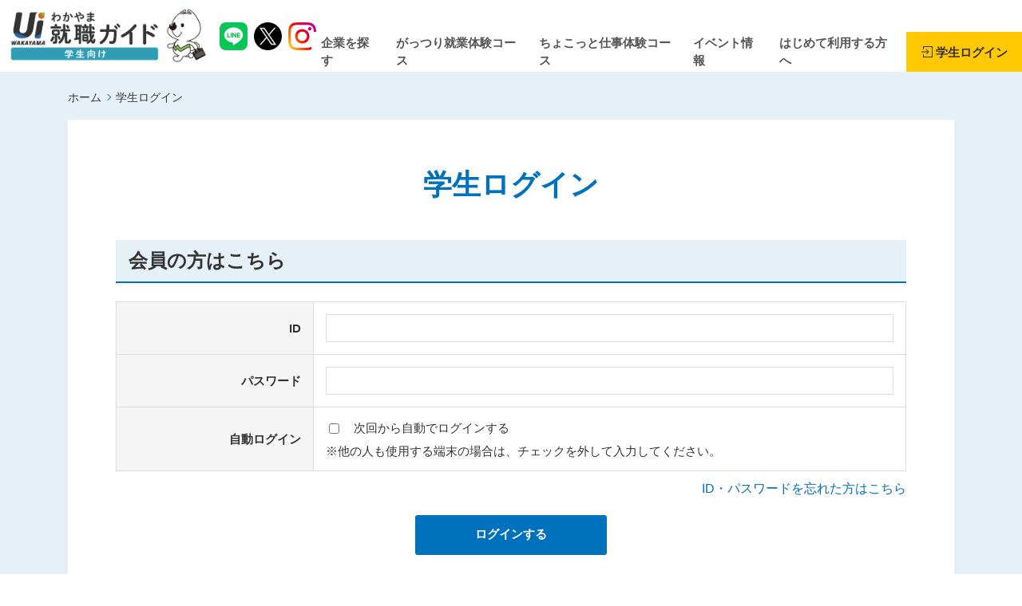

--- FILE ---
content_type: text/html; charset=UTF-8
request_url: https://www.wakayama-uiturn.jp/student/login?url=%2Fstudent%2Frecruit%2Fpage%3Fslug%3Domeroid
body_size: 9593
content:
<!DOCTYPE html>
<html lang="ja">
<head>
	
<!-- Google tag (gtag.js) -->
<script async src="https://www.googletagmanager.com/gtag/js?id=G-CQHJR6J9Y1"></script>
<script>
  window.dataLayer = window.dataLayer || [];
  function gtag(){dataLayer.push(arguments);}
  gtag('js', new Date());
  
  gtag('config', 'UA-38126900-1');
  gtag('config', 'G-CQHJR6J9Y1');
</script>

	<meta charset="utf-8">
	<meta http-equiv="X-UA-Compatible" content="IE=edge">
	<meta name="viewport" content="width=device-width, initial-scale=1">
	
	<title>学生ログイン | UIわかやま就職ガイド</title>

	<!-- Google Fonts -->
	<link href="https://fonts.googleapis.com/css?family=Roboto&display=swap" rel="stylesheet">


		
	<!--　CSS -->
	<link href="https://www.wakayama-uiturn.jp/cms/wordpress/wp-content/themes/ui_turn_2020/web/css/style.css" rel="stylesheet" type="text/css" media="all">
	<link rel="stylesheet" href="https://unpkg.com/scroll-hint@1.1.2/css/scroll-hint.css">
	<link href="https://www.wakayama-uiturn.jp/cms/wordpress/wp-content/themes/ui_turn_2020/web/css/add.css?ver=20260128131901" rel="stylesheet" type="text/css" media="all">
	<link href="https://www.wakayama-uiturn.jp/cms/wordpress/wp-content/themes/ui_turn_2020/web/css/progressbar.css" rel="stylesheet" type="text/css" media="all">


	<!-- Favicon -->
	<link rel="shortcut icon" href="https://www.wakayama-uiturn.jp/cms/wordpress/wp-content/themes/ui_turn_2020/web-top/tmpl-img/favicon.ico">
	<link rel="apple-touch-icon" href="https://www.wakayama-uiturn.jp/cms/wordpress/wp-content/themes/ui_turn_2020/web-top/tmpl-img/webclip.png">

	<meta property="og:image" content="https://www.wakayama-uiturn.jp/cms/wordpress/wp-content/themes/ui_turn_2020/web/tmpl-img/ogp.jpg" >
<meta name="description" content="和歌山県内の就職情報を発信中！ 和歌山で働きたい皆様の就職をサポートするサイトです。" >
<meta name="keywords" content="和歌山,Uターン,Iターン,インターンシップ,再就職" >
<meta property="og:site_name" content="UIわかやま就職ガイド" >
<meta property="og:title" content="学生ログイン" >
<meta property="og:type" content="article" >
<meta property="og:url" content="https://www.wakayama-uiturn.jp/student/login" >
<meta property="og:description" content="" >
<link rel='dns-prefetch' href='//s.w.org' />
		<script type="text/javascript">
			window._wpemojiSettings = {"baseUrl":"https:\/\/s.w.org\/images\/core\/emoji\/12.0.0-1\/72x72\/","ext":".png","svgUrl":"https:\/\/s.w.org\/images\/core\/emoji\/12.0.0-1\/svg\/","svgExt":".svg","source":{"concatemoji":"https:\/\/www.wakayama-uiturn.jp\/cms\/wordpress\/wp-includes\/js\/wp-emoji-release.min.js?ver=5.3.20"}};
			!function(e,a,t){var n,r,o,i=a.createElement("canvas"),p=i.getContext&&i.getContext("2d");function s(e,t){var a=String.fromCharCode;p.clearRect(0,0,i.width,i.height),p.fillText(a.apply(this,e),0,0);e=i.toDataURL();return p.clearRect(0,0,i.width,i.height),p.fillText(a.apply(this,t),0,0),e===i.toDataURL()}function c(e){var t=a.createElement("script");t.src=e,t.defer=t.type="text/javascript",a.getElementsByTagName("head")[0].appendChild(t)}for(o=Array("flag","emoji"),t.supports={everything:!0,everythingExceptFlag:!0},r=0;r<o.length;r++)t.supports[o[r]]=function(e){if(!p||!p.fillText)return!1;switch(p.textBaseline="top",p.font="600 32px Arial",e){case"flag":return s([127987,65039,8205,9895,65039],[127987,65039,8203,9895,65039])?!1:!s([55356,56826,55356,56819],[55356,56826,8203,55356,56819])&&!s([55356,57332,56128,56423,56128,56418,56128,56421,56128,56430,56128,56423,56128,56447],[55356,57332,8203,56128,56423,8203,56128,56418,8203,56128,56421,8203,56128,56430,8203,56128,56423,8203,56128,56447]);case"emoji":return!s([55357,56424,55356,57342,8205,55358,56605,8205,55357,56424,55356,57340],[55357,56424,55356,57342,8203,55358,56605,8203,55357,56424,55356,57340])}return!1}(o[r]),t.supports.everything=t.supports.everything&&t.supports[o[r]],"flag"!==o[r]&&(t.supports.everythingExceptFlag=t.supports.everythingExceptFlag&&t.supports[o[r]]);t.supports.everythingExceptFlag=t.supports.everythingExceptFlag&&!t.supports.flag,t.DOMReady=!1,t.readyCallback=function(){t.DOMReady=!0},t.supports.everything||(n=function(){t.readyCallback()},a.addEventListener?(a.addEventListener("DOMContentLoaded",n,!1),e.addEventListener("load",n,!1)):(e.attachEvent("onload",n),a.attachEvent("onreadystatechange",function(){"complete"===a.readyState&&t.readyCallback()})),(n=t.source||{}).concatemoji?c(n.concatemoji):n.wpemoji&&n.twemoji&&(c(n.twemoji),c(n.wpemoji)))}(window,document,window._wpemojiSettings);
		</script>
		<style type="text/css">
img.wp-smiley,
img.emoji {
	display: inline !important;
	border: none !important;
	box-shadow: none !important;
	height: 1em !important;
	width: 1em !important;
	margin: 0 .07em !important;
	vertical-align: -0.1em !important;
	background: none !important;
	padding: 0 !important;
}
</style>
	<link rel='stylesheet' id='wp-block-library-css'  href='https://www.wakayama-uiturn.jp/cms/wordpress/wp-includes/css/dist/block-library/style.min.css?ver=5.3.20' type='text/css' media='all' />
<link rel='stylesheet' id='contact-form-7-css'  href='https://www.wakayama-uiturn.jp/cms/wordpress/wp-content/plugins/contact-form-7/includes/css/styles.css?ver=5.1.6' type='text/css' media='all' />
<script type='text/javascript' src='https://www.wakayama-uiturn.jp/cms/wordpress/wp-includes/js/jquery/jquery.js?ver=1.12.4-wp'></script>
<script type='text/javascript' src='https://www.wakayama-uiturn.jp/cms/wordpress/wp-includes/js/jquery/jquery-migrate.min.js?ver=1.4.1'></script>
<link rel='https://api.w.org/' href='https://www.wakayama-uiturn.jp/wp-json/' />
<link rel="EditURI" type="application/rsd+xml" title="RSD" href="https://www.wakayama-uiturn.jp/cms/wordpress/xmlrpc.php?rsd" />
<link rel="wlwmanifest" type="application/wlwmanifest+xml" href="https://www.wakayama-uiturn.jp/cms/wordpress/wp-includes/wlwmanifest.xml" /> 
<link rel="canonical" href="https://www.wakayama-uiturn.jp/student/login" />
<link rel='shortlink' href='https://www.wakayama-uiturn.jp/?p=8067' />
<link rel="alternate" type="application/json+oembed" href="https://www.wakayama-uiturn.jp/wp-json/oembed/1.0/embed?url=https%3A%2F%2Fwww.wakayama-uiturn.jp%2Fstudent%2Flogin" />
<link rel="alternate" type="text/xml+oembed" href="https://www.wakayama-uiturn.jp/wp-json/oembed/1.0/embed?url=https%3A%2F%2Fwww.wakayama-uiturn.jp%2Fstudent%2Flogin&#038;format=xml" />
<script>
document.addEventListener( 'wpcf7mailsent', function( event ) {
	var inputs = event.detail.inputs;
	var	label = "";

    for ( var i = 0; i < inputs.length; i++ ) {
        if ( 'form-company' == inputs[i].name ) {
			label = inputs[i].value;
            break;
        }
    }
	
	gtag('event', 'send', {
	  'event_category': 'Contact Form',
	  'event_action': 'submit',
	  'event_label': label
	});
}, false );
</script>
	
	<script src="https://www.google.com/recaptcha/api.js?render=GOOGLE_RECAPTCHA_SITE_KEYS"></script>
	<script>
	grecaptcha.ready(function() {
		grecaptcha.execute('GOOGLE_RECAPTCHA_SITE_KEYS', {action: 'homepage'}).then(function(token) {
			var recaptchaResponse = document.getElementById('recaptchaResponse');
			if(recaptchaResponse != null && recaptchaResponse != ""){
				recaptchaResponse.value = token;
			}
		});
	});
	</script>
</head>

<body>
<div id="fb-root"></div>
<script async defer crossorigin="anonymous" src="https://connect.facebook.net/ja_JP/sdk.js#xfbml=1&version=v4.0&autoLogAppEvents=1"></script>

<svg display="none" version="1.1" xmlns="http://www.w3.org/2000/svg" xmlns:xlink="http://www.w3.org/1999/xlink">
	<symbol id="ico_top_arrow01" viewBox="0 0 20 20">
		<path class="a" d="M10,0A10,10,0,1,0,20,10,9.99959,9.99959,0,0,0,10,0ZM8.65723,16.4483,7.58594,15.249,12.27148,10,7.58594,4.751,8.65723,3.55176,14.41406,10Z"/>
	</symbol>
	<symbol id="ico_sitemap01" viewBox="0 0 14 14">
		<rect class="a" x="6.5" y="4" width="1" height="6" />
		<polygon class="a" points="1.5 6 1.5 10 2.5 10 2.5 7 11.5 7 11.5 10 12.5 10 12.5 6 1.5 6" />
		<path class="a" d="M8,2V4H6V2H8M9,1H5V5H9V1Z" />
		<path class="a" d="M3,10v2H1V10H3M4,9H0v4H4V9Z" />
		<path class="a" d="M8,10v2H6V10H8M9,9H5v4H9V9Z" />
		<path class="a" d="M13,10v2H11V10h2m1-1H10v4h4V9Z" />
	</symbol>
	<symbol id="ico_login01" viewBox="0 0 14 14">
		<polygon class="b" points="2 14 14 14 14 0 2 0 2 4 3 4 3 1 13 1 13 13 3 13 3 10 2 10 2 14" />
		<polygon class="b" points="6.354 10.354 5.646 9.646 8.293 7 5.646 4.354 6.354 3.646 9.707 7 6.354 10.354" />
		<rect class="b" y="6.5" width="9" height="1" />
	</symbol>
	<symbol id="ico_signup01" viewBox="0 0 14 14">
		<path class="b"
			d="M10.5171,1.27756l2.20534,2.20508-9.336,9.33626-2.34313.13835.13843-2.34461L10.5171,1.27756M10.5171,0a.32957.32957,0,0,0-.23332.09668l-9.98929,9.989a.3288.3288,0,0,0-.096.21394L.0006,13.65077A.32983.32983,0,0,0,.32993,14l.01934-.00059,3.35018-.19725a.32833.32833,0,0,0,.214-.096l9.99-9.99022a.33.33,0,0,0,0-.46662L10.75039.09668A.32959.32959,0,0,0,10.5171,0Z" />
		<rect class="b" x="2.20074" y="9.06846" width="0.99989" height="4.45878"
			transform="translate(-7.19872 5.22027) rotate(-45.00887)" />
		<polygon class="b" points="0.374 13.588 2.433 13.176 0.786 11.529 0.374 13.588" />
	</symbol>
	<symbol id="ico_mypage01" viewBox="0 0 14 14">
		<path class="a"
			d="M7,1.20951c2.15823,0,2.326,2.2046,2.326,2.88028S9.15823,6.97007,7,6.97007,4.674,4.76547,4.674,4.08979,4.84177,1.20951,7,1.20951m0-1c-2.20425,0-3.326,1.73727-3.326,3.88028S4.79575,7.97007,7,7.97007s3.326-1.73727,3.326-3.88028S9.20425.20951,7,.20951Z" />
		<path class="a"
			d="M8.41661,10.07873a3.93451,3.93451,0,0,1,3.81224,2.71176H1.77115a3.93451,3.93451,0,0,1,3.81224-2.71176H8.41661m0-1H5.58339A4.83966,4.83966,0,0,0,.62525,13.79049h12.7495A4.83966,4.83966,0,0,0,8.41661,9.07873Z" />
	</symbol>
	<symbol id="ico_company01" viewBox="0 0 20 20">
		<path class="a" d="M14,1V19H1V1H14m1-1H0V20H15V0Z" />
		<path class="a" d="M19,6V19H15V6h4m1-1H14V20h6V5Z" />
		<g>
			<rect class="a" x="4.25" y="4" width="1.5" height="3" />
			<rect class="a" x="6.75" y="4" width="1.5" height="3" />
			<rect class="a" x="9.25" y="4" width="1.5" height="3" />
			<rect class="a" x="4.25" y="8.5" width="1.5" height="3" />
			<rect class="a" x="6.75" y="8.5" width="1.5" height="3" />
			<rect class="a" x="9.25" y="8.5" width="1.5" height="3" />
			<rect class="a" x="4.25" y="13" width="1.5" height="3" />
			<rect class="a" x="6.75" y="13" width="1.5" height="3" />
			<rect class="a" x="9.25" y="13" width="1.5" height="3" />
		</g>
		<g>
			<rect class="a" x="16.25" y="8" width="1.5" height="3" />
			<rect class="a" x="16.25" y="12.5" width="1.5" height="3" />
		</g>
	</symbol>
	<symbol id="ico_officer01" viewBox="0 0 20 20">
		<path class="a"
			d="M5.876,8.90088c-1.8649,0-3.27147-1.7533-3.27147-4.07838A3.33826,3.33826,0,0,1,5.876,1.42857,3.33821,3.33821,0,0,1,9.14711,4.8225C9.14711,7.14758,7.74086,8.90088,5.876,8.90088Zm0-6.15363A2.01257,2.01257,0,0,0,3.93782,4.8225c0,1.59877.8151,2.7597,1.93814,2.7597,1.12272,0,1.93782-1.16093,1.93782-2.7597A2.01252,2.01252,0,0,0,5.876,2.74725Z" />
		<path class="a"
			d="M8.48077,18.57143H4.57356a.65938.65938,0,1,1,0-1.31868h3.4007l1.60058-5.672a.66561.66561,0,0,1,.64226-.48227h9.11618a.66938.66938,0,0,1,.53093.26078.65363.65363,0,0,1,.11132.57563l-1.73665,6.15428a.66559.66559,0,0,1-.64225.48227H8.48077Zm.87793-1.31868h7.73175l1.36458-4.8356H10.72328Z" />
		<path class="a"
			d="M5.65884,18.57143H2.403A2.41305,2.41305,0,0,1,0,16.15363V11.2427A1.97628,1.97628,0,0,1,1.1595,9.43853a11.62815,11.62815,0,0,1,4.74413-.97742,11.34454,11.34454,0,0,1,4.70018.97484,1.9775,1.9775,0,0,1,1.14811,1.799v.52283a.66671.66671,0,0,1-1.33333,0V11.235a.65574.65574,0,0,0-.373-.60139,9.99155,9.99155,0,0,0-4.14192-.8538,10.27688,10.27688,0,0,0-4.19335.85959.65542.65542,0,0,0-.377.60332v4.91093A1.086,1.086,0,0,0,2.403,17.25275H5.65884a.44031.44031,0,0,0,0-.87955H2.83723a.66286.66286,0,0,1-.66666-.65934V13.07649a.66671.66671,0,0,1,1.33333,0v1.978H5.65884a1.75847,1.75847,0,0,1,0,3.51691Z" />
	</symbol>
	<symbol id="ico_bag01" viewBox="0 0 14 14">
		<path class="b" d="M13,4v8L1,12V4H13m1-1H0V13l14,0V3Z" />
		<path class="b" d="M10.5,4h-7V.5h7Zm-6-1h5V1.5h-5Z" />
		<path class="b"
			d="M7,9.5a.51186.51186,0,0,1-.21-.0459l-6.5-3A.50029.50029,0,0,1,.71,5.5459L7,8.44922,13.29,5.5459a.50029.50029,0,0,1,.41992.9082l-6.5,3A.51186.51186,0,0,1,7,9.5Z" />
	</symbol>
	<symbol id="ico_area01" viewBox="0 0 14 14">
		<path class="b"
			d="M7.00092,1A4.23262,4.23262,0,0,1,11.25,5.20627c0,2.24908-2.51984,5.34154-4.24927,7.29614C5.27075,10.54807,2.75,7.456,2.75,5.20627A4.23356,4.23356,0,0,1,7.00092,1m0-1A5.22764,5.22764,0,0,0,1.75,5.20627c0,2.92395,3.33047,6.67,5.25092,8.79373C8.92047,11.87629,12.25,8.13022,12.25,5.20627A5.22724,5.22724,0,0,0,7.00092,0Z" />
		<path class="b"
			d="M7.00079,3.86052A.99964.99964,0,1,1,6.00024,4.86a1.0006,1.0006,0,0,1,1.00055-.99946m0-1A1.99964,1.99964,0,1,0,9.00024,4.86,2.00027,2.00027,0,0,0,7.00079,2.86052Z" />
	</symbol>
	<symbol id="ico_search01" viewBox="0 0 14 14">
		<path class="a"
			d="M5.425,1.35A4.25,4.25,0,1,1,2.4198,2.5948,4.222,4.222,0,0,1,5.425,1.35m0-1A5.25,5.25,0,1,0,9.1373,1.88769,5.23351,5.23351,0,0,0,5.425.35Z" />
		<path class="a" d="M9.76992,8.60508l3.85,3.85a.69992.69992,0,1,1-.98984.98984l-3.85-3.85Z" />
	</symbol>
	<symbol id="ico_spot01" viewBox="0 0 10 15">
		<path class="a"
			d="M5,0A4.94839,4.94839,0,0,0,0,4.895c0,2.0947,3.00216,7.21418,4.35359,9.41288,0,0,.30762.69213.64641.69213.32227,0,.64639-.69213.64639-.69213C6.99782,12.10917,10,6.98969,10,4.895A4.94839,4.94839,0,0,0,5,0ZM5,8.04144A3.15971,3.15971,0,0,1,1.80739,4.91559,3.15961,3.15961,0,0,1,5,1.79029a3.15987,3.15987,0,0,1,3.19263,3.1253A3.16,3.16,0,0,1,5,8.04144Z" />
	</symbol>
	<symbol id="ico_date01" viewBox="0 0 15 15">
		<path class="st0" d="M12.4,2.8V1c0-0.6-0.5-1-1.1-1h-0.2c0,0,0,0,0,0c-0.5,0-0.9,0.5-0.9,1v1.8H4.9V1c0,0,0,0,0,0c0-0.5-0.4-1-1-1
	H3.7C3.1,0,2.6,0.4,2.6,1v1.8H1.2V15h12.7V2.8H12.4z M5.3,13.3H3.1v-2.2h2.2V13.3z M5.3,8.9H3.1V6.7h2.2V8.9z M8.6,13.3H6.4v-2.2
	h2.2V13.3z M8.6,8.9H6.4V6.7h2.2V8.9z M11.9,13.3H9.7v-2.2h2.2V13.3z M11.9,8.9H9.7V6.7h2.2V8.9z"/>
	</symbol>
	<symbol id="ico_external_link01" viewBox="0 0 12 12">
		<path class="a" d="M11,0H4A1,1,0,0,0,3,1V2H4V1h7V8H10V9h1a1,1,0,0,0,1-1V1A1,1,0,0,0,11,0Z"/>
		<path class="a" d="M8,11H1V4H8ZM8,3H1A1,1,0,0,0,0,4v7a1,1,0,0,0,1,1H8a1,1,0,0,0,1-1V4A1,1,0,0,0,8,3Z"/>
	</symbol>
	<symbol id="ico_bookmark01" viewBox="0 0 25 25">
		<path class="a" d="M12.5,5.13089l2.06924,4.19274.46534.94289,1.04053.15119,4.627.67234L17.354,14.35365l-.75294.73393.17774,1.03633.79038,4.60827-4.13848-2.17573L12.5,18.06716l-.93068.48929L7.43084,20.73218l.79038-4.60827L8.399,15.08758,7.646,14.35365l-3.34811-3.2636,4.627-.67234,1.04053-.15119.46534-.94289L12.5,5.13089m0-4.5191L8.63729,8.4385,0,9.69357l6.25,6.09225L4.77458,24.38821,12.5,20.32671l7.72543,4.0615L18.75,15.78582,25,9.69357,16.36271,8.4385,12.5.61179Z"/>
	</symbol>
	<symbol id="ico_bookmark02" viewBox="0 0 25 25">
		<polygon class="a" points="12.5 19.197 6.103 22.561 7.324 15.438 2.148 10.392 9.302 9.353 12.5 2.872 15.698 9.353 22.852 10.392 17.676 15.438 18.897 22.561 12.5 19.197"/>
		<path class="a" d="M12.5,5.13089l2.06924,4.19274.46534.94289,1.04053.15119,4.627.67234L17.354,14.35365l-.75294.73393.17774,1.03633.79038,4.60827-4.13848-2.17573L12.5,18.06716l-.93068.48929L7.43084,20.73218l.79038-4.60827L8.399,15.08758,7.646,14.35365l-3.34811-3.2636,4.627-.67234,1.04053-.15119.46534-.94289L12.5,5.13089m0-4.5191L8.63729,8.4385,0,9.69357l6.25,6.09225L4.77457,24.38821,12.5,20.32671l7.72543,4.0615L18.75,15.78582,25,9.69357,16.36271,8.4385,12.5.61179Z"/>
	</symbol>
</svg>


<div id="js-sp-nav-dropdown" class="l-sp-nav">
		<div class="l-sp-nav-mypage">
		<p class="l-sp-nav-mypage__btn"><a href="https://www.wakayama-uiturn.jp/student/login"><span><svg class="icon"><use xlink:href="#ico_login01" /></svg>学生ログイン</span></a></p>
	</div>


<nav>
		<ul class="l-sp-nav-list">
					<li class="l-sp-nav-list__item"><a href="https://www.wakayama-uiturn.jp/"><span>ホーム</span></a></li>
					<li class="l-sp-nav-list__item"><a href="https://www.wakayama-uiturn.jp/student/recruit"><span>企業を探す</span></a></li>
					<li class="l-sp-nav-list__item"><a href="https://www.wakayama-uiturn.jp/student/wakayama-internship"><span>がっつり就業体験コース</span></a></li>
					<li class="l-sp-nav-list__item"><a href="https://www.wakayama-uiturn.jp/student/wakayama-internship-type-year-round"><span>ちょこっと仕事体験コース</span></a></li>
					<li class="l-sp-nav-list__item"><a href="https://www.wakayama-uiturn.jp/student/event"><span>イベント情報</span></a></li>
					<li class="l-sp-nav-list__item"><a href="https://www.wakayama-uiturn.jp/student/howto"><span>はじめて利用する方へ</span></a></li>
					<li class="l-sp-nav-list__item"><a href="https://www.wakayama-uiturn.jp/student/information"><span>お知らせ</span></a></li>
			</ul>
	
		<ul class="l-sp-nav-sub-list">
					<li class="l-sp-nav-sub-list__item"><a href="https://www.wakayama-uiturn.jp/"><span>総合トップページ</span></a></li>
					<li class="l-sp-nav-sub-list__item"><a href="https://www.wakayama-uiturn.jp/student/wakayama-internship"><span>がっつり就業体験コース トップ</span></a></li>
					<li class="l-sp-nav-sub-list__item"><a href="https://www.wakayama-uiturn.jp/student/wakayama-internship-type-year-round"><span>ちょこっと仕事体験コース トップ</span></a></li>
					<li class="l-sp-nav-sub-list__item"><a href="https://www.wakayama-uiturn.jp/student/contact"><span>お問い合わせ</span></a></li>
					<li class="l-sp-nav-sub-list__item"><a href="https://www.wakayama-uiturn.jp/student/sitemap"><span>サイトマップ</span></a></li>
					<li class="l-sp-nav-sub-list__item"><a href="https://www.wakayama-uiturn.jp/student/terms-of-service"><span>利用規約</span></a></li>
					<li class="l-sp-nav-sub-list__item"><a href="https://www.wakayama-uiturn.jp/student/privacy"><span>プライバシーポリシー</span></a></li>
			</ul>
	</nav>

</div><!-- / l-sp-nav -->

<div id="page" class="l-page">
	<div id="l-header" class="l-header">
		<div class="l-header__wrap">
			<div class="d-flex align-items-center justify-content-between">
				<div class="d-flex align-items-center">
					<h1 class="l-header__siteID"><a href="https://www.wakayama-uiturn.jp"><span><img src="https://www.wakayama-uiturn.jp/cms/wordpress/wp-content/themes/ui_turn_2020/web/tmpl-img/logo_student.png" alt="UIわかやま就職ガイド"></span></a></h1>
					<div class="l-sns-btns">
						<a href="https://lin.ee/WdJNbsW" class="l-sns-btns__line" target="_blank"><img src="https://www.wakayama-uiturn.jp/cms/wordpress/wp-content/themes/ui_turn_2020/web-top/tmpl-img/ico_line.png"></a>
						<a href="https://twitter.com/ui_wakayama" class="l-sns-btns__twitter" target="_blank"><img src="https://www.wakayama-uiturn.jp/cms/wordpress/wp-content/themes/ui_turn_2020/web-top/tmpl-img/ico_twitter_x.png"></a>
						<a href="https://www.instagram.com/ui_wakayama/" class="l-sns-btns__instagram" target="_blank"><img src="https://www.wakayama-uiturn.jp/cms/wordpress/wp-content/themes/ui_turn_2020/web-top/tmpl-img/ico_instagram.png"></a>
					</div>
				</div>
				<div class="l-header__group d-flex align-items-center d-lg-block d-print-block">
					<div class="l-header__nav">
						<nav>
							<ul class="l-header-nav-list d-flex align-items-center justify-content-end d-print-flex d-none">
																	<li class="l-header-nav-list__item mypage"><a href="https://www.wakayama-uiturn.jp/student/login"><span><svg class="icon"><use xlink:href="#ico_login01" /></svg>学生ログイン</span></a></li>
															</ul><!-- / l-header-nav-list -->
						</nav>
					</div><!-- / l-header__nav -->

										<div id="l-gnav" class="l-gnav">
						<nav>
							<ul class="l-gnav-list d-none d-md-flex align-items-center justify-content-end d-print-flex">
																	<li class="l-gnav-list__item"><a href="https://www.wakayama-uiturn.jp/student/recruit"><span>企業を探す</span></a></li>
																	<li class="l-gnav-list__item"><a href="https://www.wakayama-uiturn.jp/student/wakayama-internship"><span>がっつり就業体験コース</span></a></li>
																	<li class="l-gnav-list__item"><a href="https://www.wakayama-uiturn.jp/student/wakayama-internship-type-year-round"><span>ちょこっと仕事体験コース</span></a></li>
																	<li class="l-gnav-list__item"><a href="https://www.wakayama-uiturn.jp/student/event"><span>イベント情報</span></a></li>
																	<li class="l-gnav-list__item"><a href="https://www.wakayama-uiturn.jp/student/howto"><span>はじめて利用する方へ</span></a></li>
																									<li class="l-gnav-list__item mypage"><a href="https://www.wakayama-uiturn.jp/student/login"><span><svg class="icon"><use xlink:href="#ico_login01" /></svg>学生ログイン</span></a></li>
															</ul>
						</nav>
					</div><!-- / l-gnav -->
					
					<div id="js-sp-menu-btn" class="l-header__sp-menu-btn l-header__sp-menu-btn--triple">
						<a href="javascript:void(0);">
							<div>
								<span class="bar first"></span>
								<span class="bar second"></span>
								<span class="bar third"></span>
								<span class="text">MENU</span>
							</div>
						</a>
					</div><!-- / l-header__sp-menu-btn -->
				</div><!-- / l-header__group -->
			</div>
		</div><!-- / l-header__wrap -->
	</div><!-- / l-header -->

<div id="l-contents" class="l-contents">
	
	<div id="l-main" class="l-main ">

	
	<div id="c-breadcrumb" class="c-breadcrumb">
		<div class="container">
			<ol class="c-breadcrumb-list d-flex justify-content-start"><li class="c-breadcrumb-list__item"><a href="https://www.wakayama-uiturn.jp/">ホーム</a></li>
<li class="c-breadcrumb-list__item">学生ログイン</li></ol>		</div><!-- / container -->							
	</div><!-- / c-breadcrumb -->


<article class="p-article p-page">
	<div class="container">
		<div class="p-article__inner">
		
			<h1 class="p-article__title ac">学生ログイン</h1>
			
			<div class="c-user-content">

				<div role="form" dir="ltr" lang="ja">
					<form id="js-contact-form" class="c-form h-adr" action="https://www.wakayama-uiturn.jp/student/login" method="post">
						<input type="hidden" name="recaptchaResponse" id="recaptchaResponse" />
						<h2>会員の方はこちら</h2>
						
												
						<table class="c-form-table">
							<tbody>
								<tr>
									<th>ID</th>
									<td>
										<input name="UtsStudent[account_name]" value="" class="c-form-control--xtra-large validate[required]" type="text" >
																			</td>
								</tr>
								<tr>
									<th>パスワード</th>
									<td>
										<input name="UtsStudent[password]" value="" class="c-form-control--xtra-large validate[required]" type="password" >
																			</td>
								</tr>
								<tr>
									<th>自動ログイン</th>
									<td>
										<label><input name="UtsStudent[autologin]" value="1" type="checkbox"  >　次回から自動でログインする</label>
										<div class="mt1">※他の人も使用する端末の場合は、チェックを外して入力してください。</div>
									</td>
								</tr>
							</tbody>
						</table>
						<p style="text-align:right;" class="mt1"><a href="https://www.wakayama-uiturn.jp/student/login/reset-password">ID・パスワードを忘れた方はこちら</a></p>
						<p class="d-flex justify-content-center mt0">
														<input type="hidden" name="url" value="/student/recruit/page?slug=omeroid">
														<input name="submit" value="ログインする" style="margin-top:20px !important;" class="submit c-btn c-btn--middle" type="submit">
						</p>
						
						<p class="grecaptcha-message mt4">This site is protected by reCAPTCHA and the Google 
		<a href="https://policies.google.com/privacy">Privacy Policy</a> and 
		<a href="https://policies.google.com/terms">Terms of Service</a> apply.</p>						
					</form>
					<h2>まだ会員ではない方はこちら</h2>
					
					<form id="js-contact-form" class="c-form h-adr" action="/student/regist" method="get">
						<p class="d-flex justify-content-center mt0"><input value="新規会員登録する" class="submit c-btn c-btn--middle" type="submit"></p>
					</form>
				</div><!-- / form -->
			</div><!-- / c-user-content -->
		</div><!-- / p-article__inner -->
	</div><!-- / container -->
</article><!-- / p-article -->



		</div><!-- / l-main -->
	</div><!-- / contents -->
	<div class="l-footer">
		<div id="l-footer-page-top" class="l-footer-page-top">
			<p><a href="#page"><img src="https://www.wakayama-uiturn.jp/cms/wordpress/wp-content/themes/ui_turn_2020/web/tmpl-img/ico_page_top01.svg" alt="ページの先頭へ"></a></p>
		</div><!-- / l-footer-page-top -->
			
		<div class="container d-block d-md-flex justify-content-between d-print-flex">
						<div class="l-footer-info">
				<dl>
					<dt class="l-footer-info__logo"><a href="https://www.wakayama-uiturn.jp/student/"><img src="https://www.wakayama-uiturn.jp/cms/wordpress/wp-content/themes/ui_turn_2020/web/tmpl-img/logo.png" alt="UIわかやま就職ガイド"></a></dt>
					<dd class="l-footer-info__name">和歌山県商工労働部労働政策課</dd>
										<dd class="l-footer-info__address">
						<address>〒640-8585 和歌山市小松原通1-1</address>
					</dd>
										<dd class="l-footer-info__contact">
						<ul>
							<li class="l-footer-info__tel">TEL <a href="tel:073-441-2807">073-441-2807</a></li>							<li class="l-footer-info__fax">FAX 073-422-5004</li>						</ul>
					</dd>
				</dl>
			</div><!-- / l-footer-info -->
			
			<div class="l-footer-nav d-none d-md-flex d-print-flex">
				
				<ul class="l-footer-nav-list">
											<li class="l-footer-nav-list__item"><a href="http://www.wakayama-uiturn.jp/student"><span>学生向けトップページ</span></a></li>
									</ul>

				
				<ul class="l-footer-nav-list">
											<li class="l-footer-nav-list__item"><a href="https://www.wakayama-uiturn.jp/student/recruit"><span>企業を探す</span></a></li>
											<li class="l-footer-nav-list__item"><a href="https://www.wakayama-uiturn.jp/student/wakayama-internship"><span>がっつり就業体験コース</span></a></li>
											<li class="l-footer-nav-list__item"><a href="https://www.wakayama-uiturn.jp/student/wakayama-internship-type-year-round"><span>ちょこっと仕事体験コース</span></a></li>
											<li class="l-footer-nav-list__item"><a href="https://www.wakayama-uiturn.jp/student/event"><span>イベント情報</span></a></li>
											<li class="l-footer-nav-list__item"><a href="https://www.wakayama-uiturn.jp/student/information"><span>お知らせ</span></a></li>
									</ul>

				
				<ul class="l-footer-nav-list">
											<li class="l-footer-nav-list__item"><a href="https://www.wakayama-uiturn.jp/student/howto"><span>はじめて利用する方へ</span></a></li>
											<li class="l-footer-nav-list__item"><a href="https://www.wakayama-uiturn.jp/student/mypage"><span>マイページ</span></a></li>
											<li class="l-footer-nav-list__item"><a href="https://www.wakayama-uiturn.jp/student/login"><span>学生ログイン</span></a></li>
											<li class="l-footer-nav-list__item"><a href="https://www.wakayama-uiturn.jp/student/regist"><span>学生アカウント新規登録</span></a></li>
									</ul>

				
				<ul class="l-footer-nav-list">
											<li class="l-footer-nav-list__item"><a href="https://www.wakayama-uiturn.jp/student/contact"><span>お問い合わせ</span></a></li>
											<li class="l-footer-nav-list__item"><a href="https://www.wakayama-uiturn.jp/link"><span>リンク集</span></a></li>
											<li class="l-footer-nav-list__item"><a href="https://www.wakayama-uiturn.jp/student/terms-of-service"><span>利用規約</span></a></li>
											<li class="l-footer-nav-list__item"><a href="https://www.wakayama-uiturn.jp/student/privacy"><span>プライバシーポリシー</span></a></li>
									</ul>

				
			</div><!-- / l-footerNav -->

		</div><!-- / container -->
	</div><!-- / l-footer -->

	<div class="l-copyright">
		<div class="container">
			<p><small class="l-copyright__small">&copy; 2019 UIわかやま就職ガイド</small></p>
		</div><!-- / container -->
	</div><!-- / l-copyright -->

</div><!-- / l-page -->

<!--　JS -->
<script type="text/javascript" src="https://www.wakayama-uiturn.jp/cms/wordpress/wp-content/themes/ui_turn_2020/web/js/common.min.js"></script>
<script type="text/javascript" src="https://www.wakayama-uiturn.jp/cms/wordpress/wp-content/themes/ui_turn_2020/web/js/bootstrap-modal.js"></script>
<script type="text/javascript" src="https://www.wakayama-uiturn.jp/cms/wordpress/wp-content/themes/ui_turn_2020/web/js/bootstrap-util.js"></script>
<script type="text/javascript" src="https://www.wakayama-uiturn.jp/cms/wordpress/wp-content/themes/ui_turn_2020/web/js/functions.js?ver=1769606342"></script>
<script type="text/javascript" src="https://www.wakayama-uiturn.jp/cms/wordpress/wp-content/themes/ui_turn_2020/web/js/mail.js"></script>
<script type="text/javascript" src="https://maps.googleapis.com/maps/api/js?key=AIzaSyCaTGw2Hn0qvH572EFJhqwA0829FALzKE0&sensor=false"></script>
<script type="text/javascript" src="https://www.wakayama-uiturn.jp/cms/wordpress/wp-content/themes/ui_turn_2020/web/js/map.js"></script>


<!--共通フッター-->
<script src="https://unpkg.com/scroll-hint@1.1.2/js/scroll-hint.js"></script>
<script>
window.addEventListener('DOMContentLoaded', function(){
	new ScrollHint('.js-scrollable', {
		i18n: {
			scrollable: 'スクロールできます'
		}
	});
});
$(document).ready(function(){
	if($("#gmap").length > 0){
		map_single('gmap','gmap_data');
	}
});
</script>
<script src="https://yubinbango.github.io/yubinbango/yubinbango.js" charset="UTF-8"></script>

<script type='text/javascript'>
/* <![CDATA[ */
var wpcf7 = {"apiSettings":{"root":"https:\/\/www.wakayama-uiturn.jp\/wp-json\/contact-form-7\/v1","namespace":"contact-form-7\/v1"}};
/* ]]> */
</script>
<script type='text/javascript' src='https://www.wakayama-uiturn.jp/cms/wordpress/wp-content/plugins/contact-form-7/includes/js/scripts.js?ver=5.1.6'></script>
<script type='text/javascript' src='https://www.wakayama-uiturn.jp/cms/wordpress/wp-includes/js/wp-embed.min.js?ver=5.3.20'></script>

</body>
</html>

--- FILE ---
content_type: text/css
request_url: https://www.wakayama-uiturn.jp/cms/wordpress/wp-content/themes/ui_turn_2020/web/css/add.css?ver=20260128131901
body_size: 2183
content:
.grecaptcha-badge { visibility: hidden; }

.grecaptcha-message{
    text-align: center;
    font-size:1.2rem !important;
    line-height: 1.5;
}

.msg_block{
    font-size:1.4rem;
    line-height: 1.5;
    padding:1.4rem;
}

.msg_error{
    border:solid 1px #dd0000;
    color:#dd0000;
    background-color: #fff9f9;
}

.msg_success{
    border:solid 1px #0071bc;
    color:#0071bc;
    background-color: #e6f1f7
}

.box-shadow{
    box-shadow: 3px 3px 20px rgba(0,0,0,0.1);
}

.p-search-filter-condition-list span{
    white-space: nowrap;
}

.c-user-content a.c-btn {
    color: #333;
}

.p-home-wis-intro{
    padding-top: 240px;
}


@media only screen and (max-width: 767px) {
    .p-home-wis-intro {
        padding-top: 0;
    }
}

.p-home-wis-intro__lead-text .alignleft {
    float:left;
    margin:0 24px 24px 0
}

.p-home-wis-intro__lead-text .alignright {
    float:right;
    margin:0 0 24px 24px
}

@media only screen and (max-width: 991px) {
	.p-home-wis-intro__lead-text .alignleft,
	.p-home-wis-intro__lead-text .alignright{
		float:none;
		margin:0 0 8px;
	}
}

.c-user-content .p-home-wis-date-list__item-heading{
    font-size: 2.0rem !important;
    font-weight: bold;
}

.error_label{
    color:#DD0000;
    font-size:1.3rem;
    line-height: 1.5;
    margin:0.5rem 0;
}

#school_names{
    border:solid 1px #FFF;
    position: absolute;
    background-color: #e6f1f7;
    z-index: 100;
}

#school_names a{
    display:block;
    padding:5px;
    border-bottom:solid 1px #FFF;
}

.c-form input[type="number"] {
    padding: 8px;
    border: 1px solid 
    #ddd;
}

.c-form input[type="number"] {
    border-radius: 0;
    -webkit-appearance: none;
    -moz-appearance: none;
    appearance: none;
    font-family: YuGothic,"游ゴシック体","Yu Gothic","游ゴシック","ヒラギノ角ゴ Pro W3","Hiragino Kaku Gothic Pro","メイリオ","Verdana","Helvetica",sans-serif !important;
    font-size: 1.5rem;
}

.c-form label{
    line-height: 1.5;
}

.post-block .post-display-none{
display:none;
}

@media only screen and (max-width: 767px) {
    img.fl,
    img.fr{
        float:none;
        display:block;
    }

    img.alignleft,
    img.alignright{
        float:none;
        display:block;
    }
}

.c-user-content #sitemap ul li ul{
    margin-top:0;
}

.c-btn--xxtra-large {
    max-width:90%;
    height: 8rem;
}

.c-progress-bar a {
    color: #0071bc;
}

.p-news-list tr.opened th, 
.p-news-list tr.opened td,
.p-news-list tr.opened td a{
    color:#AAA;
}

.p-news-list tr.opened th, 
.p-news-list tr.opened td{
	background-color: #F9F9F9;
}

.ank-nav li{
    list-style-type:none;
    display:inline-block;
    margin:3px 0;
    padding:0;
}

.ank-nav li a{
    white-space:nowrap;
}

@media only screen and (max-width: 767px) {
    .ank-nav li{
        font-size:1.0rem;
    }
}
.p-interview__list,
.p-hataraconer__list{
    margin-right: 0 !important;
    margin-left: 0 !important;
}
.p-interview__list__item{
    background: #e6f1f7;
    padding: 10px;
    border:solid 5px #FFF;
}


.p-interview__list__item > div{
    margin: 4px 0;
}
.p-interview__list__item--moveimg{
    text-align: center;
    margin-bottom:1.0rem !important;
}

.p-interview__list__item--moveimg img{
    border: 1px solid #ccc;
}

.p-interview__list__item--text{
    display: inline-flex;
    font-size: 1.3em;
}
.p-interview__list__item-tag{
    display: inline-flex;
    align-items: center;
    justify-content: center;
    height: 24px;
    background-color: #FFF;
    margin-right: 1.0em;
    font-size: 1.2em;
    font-weight: bold;
    border: 1px solid #ccc;
}
.interviewee{
    width: 68px;
}
.interviewer{
    width: 100px;
}
.p-interview__list__item__timestamp{
    background: #FFF;
    padding:0.5rem;
    margin:1.0rem 0 !important;
    border: 1px solid #ccc;
}
.move_icon{
    width: 24px;
    padding: auto;
    margin: 2px;
}
.p-interview__list__item__timestamp--head{
    font-size: 1.6em;
    font-weight: bold;
    margin: 3px;
    display: flex;
}
.p-interview__list__item__timestamp--head > div{
    margin: auto 0;
}

.p-interview__list__item__timestamp > ul{
    margin-top: 0;
}
.p-interview__list__item__timestamp > ul > li{
    font-size: 0.9em;
}
.p-hataraconer__list__item{
    padding: 10px;
    
}
.p-hataraconer__list__item > p{
    font-size: 1.2rem;
}
.p-hataraconer__list__item__header{
    display: flex;
    align-items: center;
    justify-content: space-between;
    margin: 4px 0;
    padding-bottom: 1.5rem;
}
.p-hataraconer__list__item__header > h3{
    margin: 0px 0px;
    font-size:1.8rem;
}

.p-external_link{
    display: inline-flex;
    align-items: center;
    position: relative;
    font-size: 1.6rem;
    font-weight: bold;
}

.l-gnav {
    margin-top: 40px;
}

.l-header__nav{
	display: none;
}

@media (max-width: 991px){
	.l-header__nav{
		display: block;
	}

	.l-header-nav-list__item.mypage a{
		background: #ffc800;
		width: 100px;
		height: 46px;
	}

	.l-header-nav-list__item .icon {
		width: 14px;
		height: 14px;
		margin-bottom: -2px;
	}
}

@media (max-width: 575px){
	.l-header-nav-list__item .icon {
		margin-bottom: 4px;
	}
	.l-header-nav-list__item.mypage a{
		width: 60px;
	}
}

.l-sns-btns{
	margin-left:10px;
	white-space: nowrap;
}

.l-sns-btns__line img,
.l-sns-btns__facebook img,
.l-sns-btns__twitter img,
.l-sns-btns__instagram img{
	height:35px;
	margin-left:5px;
}

@media (max-width: 991px){
	.l-sns-btns__line img,
	.l-sns-btns__facebook img,
	.l-sns-btns__twitter img,
	.l-sns-btns__instagram img{
		height:30px;
		margin-left:5px;
	}
}

@media (max-width: 575px){
	.l-sns-btns__line img,
	.l-sns-btns__facebook img,
	.l-sns-btns__twitter img,
	.l-sns-btns__instagram img{
		height:20px;
		margin-left:5px;
	}
}

@media (max-width: 1199px){
	.l-gnav-list__item.mypage>a {
		width: 9rem;
	}
}

@media (max-width: 1199px){
	.l-gnav-list__item>a {
		font-size: 1.4rem;
		padding: 0 0.3em;
	}
}

.no-matching td a,
.no-matching td{
    color:#AAA;
}

/*わかやまインターンシップ・キャリア情報 タイプ3 受入内容（詳細）*/
@media only screen and (max-width: 575px){
    .p-wis-recruit-detail-table th, .p-wis-recruit-detail-table td {
        padding: 0.8rem;
        font-size: 75%;
    }
}

.c-badge-number{
    background-color: #DD0000;
    color: #FFF;
    display: inline-block;
    margin-left:10px;
    font-size:13px;
    padding:1px 9px;
    border-radius: 40px;
}

.w100{
    width:100%;
    max-width: 100%;
}

.p-search-results-list__item-attr-title {
    width: 100px !important;
    min-width: 100px !important;
}

--- FILE ---
content_type: application/javascript
request_url: https://www.wakayama-uiturn.jp/cms/wordpress/wp-content/themes/ui_turn_2020/web/js/functions.js?ver=1769606342
body_size: 3595
content:
$(document).ready(function() {
	//お気に入り追加（★ボタン用）
	$(".add-favorite").on('click',function(){
		add_favorite(this);
	});

	//お気に入り追加（通常ボタン用）
	$(".add-favorite2").on('click',function(){
		add_favorite2(this);
	});

	//検討リスト追加（一覧のボタン用）
	$(".add-internship-temporary").on('click',function(){
		add_internship_temporary(this, "small");
	});

	//検討リスト追加（詳細のボタン用）
	$(".add-internship-temporary2").on('click',function(){
		add_internship_temporary(this, "large");
	});

	//検討リスト削除（削除のボタン用）
	$(".delete-internship-temporary").on('click',function(){
		delete_internship_temporary(this);
	});


	//スケジュールに追加
	$(".add-schedule").on('click',function(){
		add_schedule(this);
	});

	//学校名サジェスト
	var keyup_timer;
	$("#input_school_name").bind("keyup", function(e){
		//$("#text")[0].innerHTML = e.keyCode;
		//入力キーの場合
		//アルファベット：65～90
		//数字：48～57
		//テンキー数字・記号：96～111
		//F6～F10：117～121
		//記号：173 / 160 / 220 / 64 / 219 / 59 / 58 / 221 / 188 / 190 / 191 / 220
		//エンターキー：13
		//スペースキー：32
		//バックスペースキー：8
		//デリートキー：46
		//変換：119
		//無変換：120
		if(
		(e.keyCode >= 65 && e.keyCode <= 90) || 
		(e.keyCode >= 48 && e.keyCode <= 57) || 
		(e.keyCode >= 96 && e.keyCode <= 111) || 
		(e.keyCode >= 117 && e.keyCode <= 121) || 
		(
			e.keyCode == 58 || 
			e.keyCode == 59 || 
			e.keyCode == 64 || 
			e.keyCode == 160 || 
			e.keyCode == 173 || 
			e.keyCode == 188 || 
			e.keyCode == 190 || 
			e.keyCode == 191 || 
			e.keyCode == 219 || 
			e.keyCode == 220 || 
			e.keyCode == 221
		) || 
		e.keyCode == 13 || 
		e.keyCode == 32 || 
		e.keyCode == 8 || 
		e.keyCode == 46 || 
		e.keyCode == 119 || 
		e.keyCode == 120){
			
			//タイマーを一旦クリアする（タスクが溜まってしまうので）
			clearTimeout(keyup_timer);
			
			//毎回実行するのも無駄なのでタイマーを仕掛ける
			keyup_timer = setTimeout(function(){searchSchoolList()}, 500);	
		}
	});

	if($('.beforeunload').length > 0 && $('#js-contact-form').length > 0){
		var unloaded = function (e) {
			// カスタムメッセージの設定（後述するが、EdgeとIEしか表示されない）
			var confirmMessage = '別のページに遷移すると、入力内容がリセットされます。よろしいですか？';
			e.returnValue = confirmMessage;
			return confirmMessage;
		};

		// beforeunloadイベントの登録
		window.addEventListener('beforeunload', unloaded, false);
		
		// 特定のボタンがクリックされたときはアラートを表示しないようにもできます。
		$('#js-contact-form').submit(function() {
			// submit時はアラート表示させない
			window.removeEventListener('beforeunload', unloaded, false);
		});
	}
	//タイプ１・２のエントリー削除処理
	if($('[name=delete_check_box_type1_2]').length > 0){
		$('[name=delete_check_box_type1_2]').on("change", function() {
			if($('[name=delete_check_box_type1_2]').prop("checked") == true){
				$('.delete_entry_btn_cell').css("display", "table-cell");
				$('.delete_entry_attention_block').css("display", "block");
			}else{
				$('.delete_entry_btn_cell').css("display", "none");
				$('.delete_entry_attention_block').css("display", "none");
			}
		});
	}

	if($('.delete_entry_btn_type1_2').length > 0){
		$('.delete_entry_btn_type1_2').on("click", function() {
			internship_entry_rank_delete(this);
		});
	}

	//がっつりのエントリー削除処理
	if($('[name=delete_check_box]').length > 0){
		$('[name=delete_check_box]').on("change", function() {
			if($('[name=delete_check_box]').prop("checked") == true){
				$('.delete_entry_btn_block').css("display", "block");
			}else{
				$('.delete_entry_btn_block').css("display", "none");
			}
		});
	}

	if($('.delete_entry_btn').length > 0){
		$('.delete_entry_btn').on("click", function() {
			if (window.confirm('エントリーを削除します。\n削除したエントリーは元に戻せません。\n本当削除してもよろしいですか？')) {
				var delete_href = $(this).data("delete_href");
				location.href = delete_href;
			}
		});
	}

	//ちょこっとに表示されているプログラムスライダー
	$('#js-recommended-list2').slick({
		infinite: true,
		slidesToShow: 5,  // デフォルトの表示枚数
		slidesToScroll: 2,
		responsive: [
			{
				breakpoint: 1280, // 1280px以下の時
				settings: {
					slidesToShow: 4, // 4枚表示
					slidesToScroll: 2
				}
			},
			{
				breakpoint: 1024, // 1024px以下の時
				settings: {
					slidesToShow: 3, // 2枚表示
					slidesToScroll: 1
				}
			},
			{
				breakpoint: 768, // 768px以下の時
				settings: {
					slidesToShow: 2, // 1枚表示
					slidesToScroll: 1
				}
			},
			{
				breakpoint: 480, // 480px以下の時
				settings: {
					slidesToShow: 1, // 1枚表示
					slidesToScroll: 1
				}
			}
		]
	});
});

//エントリー済み情報を削除する（タイプ１・２）
function internship_entry_rank_delete(arg_this){
	if (window.confirm('エントリーを削除します。\n削除したエントリーは元に戻せません。\n本当削除してもよろしいですか？')) {
		var delete_entry_id = $(arg_this).data('delete_entry_id');	//エントリー本体のID
		var delete_entry_rank_id = $(arg_this).data('delete_entry_rank_id');	//エントリーのインターンシップ毎のID
		var url = "/uts-api/";

		$.ajax({
			type: "POST",
			url: url,
			data: "apitype=internship_entry_rank_delete&delete_entry_id="+delete_entry_id+"&delete_entry_rank_id="+delete_entry_rank_id,
			success: function(msg){
				var decode = JSON.parse(msg);
				if (typeof decode.success !== "undefined") {
					if(decode.success == "1"){
						$(".internship_entry_rank_"+delete_entry_rank_id).remove();

						if($(".internship_entry_rank_list").length <= 0){
							location.href = "/student/wakayama-internship/entries?type=type1_2";
						}
					}else{
						alert( "失敗しました。\r\nお手数ですがもう一度やり直してください。1" );
					}
				}else{
					alert( "失敗しました。\r\nお手数ですがもう一度やり直してください。2" );
				}
			},
			error: function(){
				alert( "失敗しました。\r\nお手数ですがもう一度やり直してください。3" );
			}
		});
	}
}

function searchSchoolList(){
	var input_school_name = $("#input_school_name").val();

	if(input_school_name != "" && input_school_name != null){
		if(input_school_name.match(/^[ぁ-んー　]*$/)){	//ひらがなの場合のみ
			var school_names = $("#school_names a");
			var match_flag = 0;
			for(var i=0; i<school_names.length; i++){
				var kana = $("#school_names a:eq("+i+") span.school_kana").text();
				reg = new RegExp(input_school_name);
				if(kana.match(reg)){
					$("#school_names a:eq("+i+")").css("display", "block");
					var match_flag = 1;
				}else{
					$("#school_names a:eq("+i+")").css("display", "none");
				}
			}
			if(match_flag == 1){
				$("#school_names").css("display", "block");
			}else{
				$("#school_names").css("display", "none");
			}
		}else{
			$("#school_names").css("display", "none");
		}
	}else{
		$("#school_names").css("display", "none");
	}
}

function select_school_name(arg_this){
	var school_name = $("span.school_name", arg_this).text();
	$("#input_school_name").val(school_name);
	$("#school_names").css("display", "none");
}

function add_internship_temporary(arg_this, button_type){
	
	var internship_id = $(arg_this).data('internship_id');
	
    var url = "/uts-api/";
	$.ajax({
		type: "POST",
		url: url,
		data: "apitype=add_internship_temporary&internship_id="+internship_id,
		success: function(msg){
			var decode = JSON.parse(msg);
			
			if (typeof decode.success !== "undefined") {
				if(decode.success == "1"){
					if(button_type == "small"){
						$(".check-internship-temporary").css("display", "");
						$(".add-internship-temporary").css("display", "none");
					}else if(button_type == "large"){
						$(".check-internship-temporary").css("display", "");
						$(".add-internship-temporary2").css("display", "none");
					}
				}
			}else{
				alert( "失敗しました。\r\nお手数ですがもう一度やり直してください。" );
			}
		},
		error: function(){
			alert( "失敗しました。\r\nお手数ですがもう一度やり直してください。" );
		}
	});
}

function delete_internship_temporary(arg_this){
	
	if (window.confirm('検討リストから削除します。よろしいですか？（一時保存にかかわらず削除されます）')) {
		var internship_id = $(arg_this).data('internship_id');
		var url = "/uts-api/";
		$.ajax({
			type: "POST",
			url: url,
			data: "apitype=delete_internship_temporary&internship_id="+internship_id,
			success: function(msg){
				var decode = JSON.parse(msg);
				if (typeof decode.success !== "undefined") {
					if(decode.success == "1"){
						$(".internship_temporary_"+internship_id).remove();
					}else{
						alert( "失敗しました。\r\nお手数ですがもう一度やり直してください。1" );
					}
				}else{
					alert( "失敗しました。\r\nお手数ですがもう一度やり直してください。2" );
				}
			},
			error: function(){
				alert( "失敗しました。\r\nお手数ですがもう一度やり直してください。3" );
			}
		});
	}
}

function add_favorite(arg_this){
	var company_id = $(arg_this).data('company_id');

    var url = "/uts-api/";
	$.ajax({
		type: "POST",
		url: url,
		data: "apitype=add_favorite&company_id="+company_id,
		success: function(msg){
			var decode = JSON.parse(msg);
			if (typeof decode.success !== "undefined") {
				if(decode.success == "1"){
					//alert( "お気に入りに追加しました" );
				}else{
					//alert( "お気に入りから外しました" );
				}
			}else{
				alert( "失敗しました。\r\nお手数ですがもう一度やり直してください。" );
			}
		},
		error: function(){
			alert( "失敗しました。\r\nお手数ですがもう一度やり直してください。" );
		}
	});
}

function add_favorite2(arg_this){
	var company_id = $(arg_this).data('company_id');

    var url = "/uts-api/";
	$.ajax({
		type: "POST",
		url: url,
		data: "apitype=add_favorite&company_id="+company_id,
		success: function(msg){
			var decode = JSON.parse(msg);
			if (typeof decode.success !== "undefined") {
				if(decode.success == "1"){
					$(arg_this).html("気になる企業に登録済み");
					$(arg_this).removeClass('c-btn-primary');
					$(arg_this).addClass('c-btn-default');
					
					//alert( "お気に入りに追加しました" );
				}else{
					$(arg_this).html('<span><svg class="icon"><use xlink:href="#ico_bookmark02" /></svg>気になる企業に登録</span>');
					$(arg_this).removeClass('c-btn-default');
					$(arg_this).addClass('c-btn-primary');
					//alert( "お気に入りから外しました" );
				}
			}else{
				alert( "失敗しました。\r\nお手数ですがもう一度やり直してください。" );
			}
		},
		error: function(){
			alert( "失敗しました。\r\nお手数ですがもう一度やり直してください。" );
		}
	});
}

function add_schedule(arg_this){
	var event_id = $(arg_this).data('event_id');
	var company_event_id = $(arg_this).data('company_event_id');

	var data = "apitype=add_schedule";
	if(event_id != "" && event_id != null && typeof event_id !== "undefined") {
		data += "&event_id="+event_id;
	}else if(company_event_id != "" && company_event_id != null && typeof company_event_id !== "undefined") {
		data += "&company_event_id="+company_event_id;
	}
	

	var url = "/uts-api/";
	
	$.ajax({
		type: "POST",
		url: url,
		data: data,
		success: function(msg){
			var decode = JSON.parse(msg);
			if (typeof decode.success !== "undefined") {
				if(decode.success == "1"){
					$(arg_this).html("スケジュールに追加済み");
					$(arg_this).removeClass('c-btn-primary');
					$(arg_this).addClass('c-btn-default');
				}else{
					$(arg_this).html('スケジュールに追加');
					$(arg_this).removeClass('c-btn-default');
					$(arg_this).addClass('c-btn-primary');
				}
			}else{
				alert( "失敗しました。\r\nお手数ですがもう一度やり直してください。" );
			}
		},
		error: function(){
			alert( "失敗しました。\r\nお手数ですがもう一度やり直してください。" );
		}
	});
}

function show_block(id_name){
	$("#"+id_name).css("display", "block");
}

function switch_block(id_name, check_id_name, reverse){
	
	if(reverse == "1"){
		if($("#"+check_id_name).prop("checked") == true){
			$("#"+id_name).css("display", "none");
		}else{
			$("#"+id_name).css("display", "block");
		}
	}else{
		if($("#"+check_id_name).prop("checked") == true){
			$("#"+id_name).css("display", "block");
		}else{
			$("#"+id_name).css("display", "none");
		}
	}
}

--- FILE ---
content_type: application/javascript
request_url: https://www.wakayama-uiturn.jp/cms/wordpress/wp-content/themes/ui_turn_2020/web/js/mail.js
body_size: 2005
content:
$(function(){
	
	//メルマガ登録フォームの場合（卒業見込みを自動的に出す）
	if($("#your_kj").length > 0){
		$("#your_kj").bind("change", function(){
			your_kj();
			$("#your_kj_shingaku select")[0].value = "";
		});
		
	}
	
	if($("#your_kj_other").length > 0){
		var select_value = $("#your_kj")[0].value;
		if(select_value == "その他"){
			$("#your_kj_other").css("display", "");
		}else{
			$("#your_kj_other").css("display", "none");
		}
	}
	
	if($("#your_kj_shingaku").length > 0){
		var select_value = $("#your_kj")[0].value;
		var select_group = "";
		
		for(var i=0; i<$("#your_kj optgroup").length; i++){
			var option_length = $("#your_kj optgroup:eq("+i+") option").length;
			for(var j=0; j<option_length; j++){
				var option_value = $("#your_kj optgroup:eq("+i+") option")[j].value;
				if(select_value == option_value){
					select_group = $("#your_kj optgroup:eq("+i+")")[0].label;
					break;
				}
			}
		}
		
		if(select_group == "高等学校"){
			$("#your_kj_shingaku").css("display", "");
		}else{
			$("#your_kj_shingaku").css("display", "none");
		}
		
		$("#your_kj_shingaku select").bind("change", function(){
			your_kj();
			var your_grad_year = parseInt($("#your_grad_year")[0].value);
			var your_kj_shingaku = $("#your_kj_shingaku select")[0].value;
			
			if(your_kj_shingaku == ""){
				your_kj();
			}else if(your_kj_shingaku == "短期大学（２年制）"){
				$("#your_grad_year")[0].value = your_grad_year + 2;
			}else if(your_kj_shingaku == "短期大学（３年制）"){
				$("#your_grad_year")[0].value = your_grad_year + 3;
			}else if(your_kj_shingaku == "大学（４年制）"){
				$("#your_grad_year")[0].value = your_grad_year + 4;
			}else if(your_kj_shingaku == "大学（６年制）"){
				$("#your_grad_year")[0].value = your_grad_year + 6;
			}else if(your_kj_shingaku == "専修学校・専門学校（１年制）"){
				$("#your_grad_year")[0].value = your_grad_year + 1;
			}else if(your_kj_shingaku == "専修学校・専門学校（２年制）"){
				$("#your_grad_year")[0].value = your_grad_year + 2;
			}else if(your_kj_shingaku == "専修学校・専門学校（２年制）"){
				$("#your_grad_year")[0].value = your_grad_year + 2;
			}else if(your_kj_shingaku == "専修学校・専門学校（３年制）"){
				$("#your_grad_year")[0].value = your_grad_year + 3;
			}else if(your_kj_shingaku == "専修学校・専門学校（４年制）"){
				$("#your_grad_year")[0].value = your_grad_year + 4;
			}else if(your_kj_shingaku == "その他"){
				$("#your_grad_year")[0].value = "";
				$("#your_grad_month")[0].value = "";
			}
		});
	}
	
	//卒業見込みの説明の表示・非表示
	if($("#hover_sotsugyo_mikomi").length > 0){
		$("#hover_sotsugyo_mikomi").bind("mouseover", function(){
			$("#exp_sotsugyo_mikomi").css("display", "");
		});
		$("#hover_sotsugyo_mikomi").bind("mouseout", function(){
			$("#exp_sotsugyo_mikomi").css("display", "none");
		});
	}
	
	$("#your_mailmaga_submit").bind("click", function(e){
		if($("#your_kj")[0].value == "高等学校 １年生" || $("#your_kj")[0].value == "高等学校 ２年生" || $("#your_kj")[0].value == "高等学校 ３年生"){
			if($("select[name='your-kj-shingaku']")[0].value==""){
				alert("進学する学校タイプを選択してください。");
				e.preventDefault();
			}
		}
	});
	
	if($("#mailmaga_regist").length > 0){
		$("#your_types input[type=checkbox]").bind("click", function(){
			var value = $(this).val();
			if($(this).prop('checked') == true){
				if(value == "メールマガジン"){
					$(".switch-mailmaga").css("display", "");
				}else if(value == "ショートメール"){
					$(".switch-shortmail").css("display", "");
				}else if(value == "郵送"){
					$(".switch-address_detail").css("display", "");
				}
			}else if($(this).prop('checked') == false){
				if(value == "メールマガジン"){
					$(".switch-mailmaga").css("display", "none");
				}else if(value == "ショートメール"){
					$(".switch-shortmail").css("display", "none");
				}else if(value == "郵送"){
					$(".switch-address_detail").css("display", "none");
				}
			}
		});
	}

	$("#show_student_tel").click(function(){
		if($("#show_student_tel").prop("checked") == true){
			$("#student_tel").prop("type", "tel");
		}else{
			$("#student_tel").prop("type", "password");
		}
	});
	
	$("#show_student_tel_confirm").click(function(){
		if($("#show_student_tel_confirm").prop("checked") == true){
			$("#student_tel_confirm").prop("type", "tel");
		}else{
			$("#student_tel_confirm").prop("type", "password");
		}
	});
	
	$('input[name="data[student_class]"]').blur(function(){
		change_half(this);
	});
	
	$('input[name="data[student_tel]"]').blur(function(){
		change_half(this);
	});
	
	$('input[name="data[student_tel_confirm]"]').blur(function(){
		change_half(this);
	});
	
});

function change_half(arg_this){
	var val = $(arg_this).val();
	var change = val.replace(/[Ａ-Ｚａ-ｚ０-９]/g,function(s){return String.fromCharCode(s.charCodeAt(0)-0xFEE0)});
	if(val.match(/[Ａ-Ｚａ-ｚ０-９]/g)){
		$(arg_this).val(change);
	}
}

function your_kj(){
	var select_value = $("#your_kj")[0].value;
			
	var select_group = "";
	var sotsugyo_flag = 0;
	var sotsugyo_span = 0;	//卒業まで、あと何年か
	for(var i=0; i<$("#your_kj optgroup").length; i++){
		var option_length = $("#your_kj optgroup:eq("+i+") option").length;
		for(var j=0; j<option_length; j++){
			var option_value = $("#your_kj optgroup:eq("+i+") option")[j].value;
			if(select_value == option_value){
				sotsugyo_span = option_length - (j+1);
				sotsugyo_flag = 1;
				select_group = $("#your_kj optgroup:eq("+i+")")[0].label;
				break;
			}
		}
	}
	if(sotsugyo_flag == 1){
		//今の日付
		var dd = new Date();
		var yy = dd.getYear();
		var mm = dd.getMonth() + 1;
		var dd = dd.getDate();
		
		if (yy < 2000) { yy = parseInt(yy) + 1900; }
		if (mm < 10) { mm = "0" + String(mm); }
		if (dd < 10) { dd = "0" + String(dd); }
		
		var now_date = String(yy)+String(mm)+String(dd);
		var timing1 = String(yy)+"0101";	//１月１日
		var timing2 = String(yy)+"0401";	//４月１日
		
		var sotsugyo_year = 0;
		var sotsugyo_month = 3;
		
		if(now_date >= timing1 && now_date < timing2){	//１月１日以上、４月１日未満の場合（今年の３月卒業見込み）
			sotsugyo_year = parseInt(yy) + parseInt(sotsugyo_span);
		}else if(now_date >= timing2){	//４月１日以上の場合（来年の３月卒業見込み）
			sotsugyo_year = parseInt(yy) + parseInt(sotsugyo_span) + 1;
		}
		
		$("#your_grad_year")[0].value = sotsugyo_year;
		$("#your_grad_month")[0].value = sotsugyo_month;
	}else{
		$("#your_grad_year")[0].value = "";
		$("#your_grad_month")[0].value = "";
	}
				
	//その他の場合、詳細入力を表示
	if(select_value == "その他"){
		$("#your_kj_other").css("display", "");
	}else{
		$("#your_kj_other").css("display", "none");
	}
	
	//高等学校の場合、進学を表示
	if(select_group == "高等学校"){
		$("#your_kj_shingaku").css("display", "");
	}else{
		$("#your_kj_shingaku").css("display", "none");
	}
}

--- FILE ---
content_type: application/javascript
request_url: https://www.wakayama-uiturn.jp/cms/wordpress/wp-content/themes/ui_turn_2020/web/js/common.min.js
body_size: 106173
content:
!function(t){var e={};function i(n){if(e[n])return e[n].exports;var o=e[n]={i:n,l:!1,exports:{}};return t[n].call(o.exports,o,o.exports,i),o.l=!0,o.exports}i.m=t,i.c=e,i.d=function(t,e,n){i.o(t,e)||Object.defineProperty(t,e,{enumerable:!0,get:n})},i.r=function(t){"undefined"!=typeof Symbol&&Symbol.toStringTag&&Object.defineProperty(t,Symbol.toStringTag,{value:"Module"}),Object.defineProperty(t,"__esModule",{value:!0})},i.t=function(t,e){if(1&e&&(t=i(t)),8&e)return t;if(4&e&&"object"==typeof t&&t&&t.__esModule)return t;var n=Object.create(null);if(i.r(n),Object.defineProperty(n,"default",{enumerable:!0,value:t}),2&e&&"string"!=typeof t)for(var o in t)i.d(n,o,function(e){return t[e]}.bind(null,o));return n},i.n=function(t){var e=t&&t.__esModule?function(){return t.default}:function(){return t};return i.d(e,"a",e),e},i.o=function(t,e){return Object.prototype.hasOwnProperty.call(t,e)},i.p="",i(i.s=5)}([function(t,e,i){"use strict";t.exports=function(t){var e=[];return e.toString=function(){return this.map(function(e){var i=function(t,e){var i=t[1]||"",n=t[3];if(!n)return i;if(e&&"function"==typeof btoa){var o=(r=n,a=btoa(unescape(encodeURIComponent(JSON.stringify(r)))),l="sourceMappingURL=data:application/json;charset=utf-8;base64,".concat(a),"/*# ".concat(l," */")),s=n.sources.map(function(t){return"/*# sourceURL=".concat(n.sourceRoot).concat(t," */")});return[i].concat(s).concat([o]).join("\n")}var r,a,l;return[i].join("\n")}(e,t);return e[2]?"@media ".concat(e[2],"{").concat(i,"}"):i}).join("")},e.i=function(t,i){"string"==typeof t&&(t=[[null,t,""]]);for(var n={},o=0;o<this.length;o++){var s=this[o][0];null!=s&&(n[s]=!0)}for(var r=0;r<t.length;r++){var a=t[r];null!=a[0]&&n[a[0]]||(i&&!a[2]?a[2]=i:i&&(a[2]="(".concat(a[2],") and (").concat(i,")")),e.push(a))}},e}},function(t,e,i){var n,o,s={},r=(n=function(){return window&&document&&document.all&&!window.atob},function(){return void 0===o&&(o=n.apply(this,arguments)),o}),a=function(t){var e={};return function(t,i){if("function"==typeof t)return t();if(void 0===e[t]){var n=function(t,e){return e?e.querySelector(t):document.querySelector(t)}.call(this,t,i);if(window.HTMLIFrameElement&&n instanceof window.HTMLIFrameElement)try{n=n.contentDocument.head}catch(t){n=null}e[t]=n}return e[t]}}(),l=null,c=0,d=[],u=i(9);function p(t,e){for(var i=0;i<t.length;i++){var n=t[i],o=s[n.id];if(o){o.refs++;for(var r=0;r<o.parts.length;r++)o.parts[r](n.parts[r]);for(;r<n.parts.length;r++)o.parts.push(v(n.parts[r],e))}else{var a=[];for(r=0;r<n.parts.length;r++)a.push(v(n.parts[r],e));s[n.id]={id:n.id,refs:1,parts:a}}}}function h(t,e){for(var i=[],n={},o=0;o<t.length;o++){var s=t[o],r=e.base?s[0]+e.base:s[0],a={css:s[1],media:s[2],sourceMap:s[3]};n[r]?n[r].parts.push(a):i.push(n[r]={id:r,parts:[a]})}return i}function A(t,e){var i=a(t.insertInto);if(!i)throw new Error("Couldn't find a style target. This probably means that the value for the 'insertInto' parameter is invalid.");var n=d[d.length-1];if("top"===t.insertAt)n?n.nextSibling?i.insertBefore(e,n.nextSibling):i.appendChild(e):i.insertBefore(e,i.firstChild),d.push(e);else if("bottom"===t.insertAt)i.appendChild(e);else{if("object"!=typeof t.insertAt||!t.insertAt.before)throw new Error("[Style Loader]\n\n Invalid value for parameter 'insertAt' ('options.insertAt') found.\n Must be 'top', 'bottom', or Object.\n (https://github.com/webpack-contrib/style-loader#insertat)\n");var o=a(t.insertAt.before,i);i.insertBefore(e,o)}}function f(t){if(null===t.parentNode)return!1;t.parentNode.removeChild(t);var e=d.indexOf(t);e>=0&&d.splice(e,1)}function g(t){var e=document.createElement("style");if(void 0===t.attrs.type&&(t.attrs.type="text/css"),void 0===t.attrs.nonce){var n=function(){0;return i.nc}();n&&(t.attrs.nonce=n)}return m(e,t.attrs),A(t,e),e}function m(t,e){Object.keys(e).forEach(function(i){t.setAttribute(i,e[i])})}function v(t,e){var i,n,o,s;if(e.transform&&t.css){if(!(s="function"==typeof e.transform?e.transform(t.css):e.transform.default(t.css)))return function(){};t.css=s}if(e.singleton){var r=c++;i=l||(l=g(e)),n=b.bind(null,i,r,!1),o=b.bind(null,i,r,!0)}else t.sourceMap&&"function"==typeof URL&&"function"==typeof URL.createObjectURL&&"function"==typeof URL.revokeObjectURL&&"function"==typeof Blob&&"function"==typeof btoa?(i=function(t){var e=document.createElement("link");return void 0===t.attrs.type&&(t.attrs.type="text/css"),t.attrs.rel="stylesheet",m(e,t.attrs),A(t,e),e}(e),n=function(t,e,i){var n=i.css,o=i.sourceMap,s=void 0===e.convertToAbsoluteUrls&&o;(e.convertToAbsoluteUrls||s)&&(n=u(n));o&&(n+="\n/*# sourceMappingURL=data:application/json;base64,"+btoa(unescape(encodeURIComponent(JSON.stringify(o))))+" */");var r=new Blob([n],{type:"text/css"}),a=t.href;t.href=URL.createObjectURL(r),a&&URL.revokeObjectURL(a)}.bind(null,i,e),o=function(){f(i),i.href&&URL.revokeObjectURL(i.href)}):(i=g(e),n=function(t,e){var i=e.css,n=e.media;n&&t.setAttribute("media",n);if(t.styleSheet)t.styleSheet.cssText=i;else{for(;t.firstChild;)t.removeChild(t.firstChild);t.appendChild(document.createTextNode(i))}}.bind(null,i),o=function(){f(i)});return n(t),function(e){if(e){if(e.css===t.css&&e.media===t.media&&e.sourceMap===t.sourceMap)return;n(t=e)}else o()}}t.exports=function(t,e){if("undefined"!=typeof DEBUG&&DEBUG&&"object"!=typeof document)throw new Error("The style-loader cannot be used in a non-browser environment");(e=e||{}).attrs="object"==typeof e.attrs?e.attrs:{},e.singleton||"boolean"==typeof e.singleton||(e.singleton=r()),e.insertInto||(e.insertInto="head"),e.insertAt||(e.insertAt="bottom");var i=h(t,e);return p(i,e),function(t){for(var n=[],o=0;o<i.length;o++){var r=i[o];(a=s[r.id]).refs--,n.push(a)}t&&p(h(t,e),e);for(o=0;o<n.length;o++){var a;if(0===(a=n[o]).refs){for(var l=0;l<a.parts.length;l++)a.parts[l]();delete s[a.id]}}}};var y,w=(y=[],function(t,e){return y[t]=e,y.filter(Boolean).join("\n")});function b(t,e,i,n){var o=i?"":n.css;if(t.styleSheet)t.styleSheet.cssText=w(e,o);else{var s=document.createTextNode(o),r=t.childNodes;r[e]&&t.removeChild(r[e]),r.length?t.insertBefore(s,r[e]):t.appendChild(s)}}},function(t,e,i){var n;
/*!
 * jQuery JavaScript Library v3.4.1
 * https://jquery.com/
 *
 * Includes Sizzle.js
 * https://sizzlejs.com/
 *
 * Copyright JS Foundation and other contributors
 * Released under the MIT license
 * https://jquery.org/license
 *
 * Date: 2019-05-01T21:04Z
 */
/*!
 * jQuery JavaScript Library v3.4.1
 * https://jquery.com/
 *
 * Includes Sizzle.js
 * https://sizzlejs.com/
 *
 * Copyright JS Foundation and other contributors
 * Released under the MIT license
 * https://jquery.org/license
 *
 * Date: 2019-05-01T21:04Z
 */
!function(e,i){"use strict";"object"==typeof t.exports?t.exports=e.document?i(e,!0):function(t){if(!t.document)throw new Error("jQuery requires a window with a document");return i(t)}:i(e)}("undefined"!=typeof window?window:this,function(i,o){"use strict";var s=[],r=i.document,a=Object.getPrototypeOf,l=s.slice,c=s.concat,d=s.push,u=s.indexOf,p={},h=p.toString,A=p.hasOwnProperty,f=A.toString,g=f.call(Object),m={},v=function(t){return"function"==typeof t&&"number"!=typeof t.nodeType},y=function(t){return null!=t&&t===t.window},w={type:!0,src:!0,nonce:!0,noModule:!0};function b(t,e,i){var n,o,s=(i=i||r).createElement("script");if(s.text=t,e)for(n in w)(o=e[n]||e.getAttribute&&e.getAttribute(n))&&s.setAttribute(n,o);i.head.appendChild(s).parentNode.removeChild(s)}function C(t){return null==t?t+"":"object"==typeof t||"function"==typeof t?p[h.call(t)]||"object":typeof t}var x=function(t,e){return new x.fn.init(t,e)},B=/^[\s\uFEFF\xA0]+|[\s\uFEFF\xA0]+$/g;function k(t){var e=!!t&&"length"in t&&t.length,i=C(t);return!v(t)&&!y(t)&&("array"===i||0===e||"number"==typeof e&&e>0&&e-1 in t)}x.fn=x.prototype={jquery:"3.4.1",constructor:x,length:0,toArray:function(){return l.call(this)},get:function(t){return null==t?l.call(this):t<0?this[t+this.length]:this[t]},pushStack:function(t){var e=x.merge(this.constructor(),t);return e.prevObject=this,e},each:function(t){return x.each(this,t)},map:function(t){return this.pushStack(x.map(this,function(e,i){return t.call(e,i,e)}))},slice:function(){return this.pushStack(l.apply(this,arguments))},first:function(){return this.eq(0)},last:function(){return this.eq(-1)},eq:function(t){var e=this.length,i=+t+(t<0?e:0);return this.pushStack(i>=0&&i<e?[this[i]]:[])},end:function(){return this.prevObject||this.constructor()},push:d,sort:s.sort,splice:s.splice},x.extend=x.fn.extend=function(){var t,e,i,n,o,s,r=arguments[0]||{},a=1,l=arguments.length,c=!1;for("boolean"==typeof r&&(c=r,r=arguments[a]||{},a++),"object"==typeof r||v(r)||(r={}),a===l&&(r=this,a--);a<l;a++)if(null!=(t=arguments[a]))for(e in t)n=t[e],"__proto__"!==e&&r!==n&&(c&&n&&(x.isPlainObject(n)||(o=Array.isArray(n)))?(i=r[e],s=o&&!Array.isArray(i)?[]:o||x.isPlainObject(i)?i:{},o=!1,r[e]=x.extend(c,s,n)):void 0!==n&&(r[e]=n));return r},x.extend({expando:"jQuery"+("3.4.1"+Math.random()).replace(/\D/g,""),isReady:!0,error:function(t){throw new Error(t)},noop:function(){},isPlainObject:function(t){var e,i;return!(!t||"[object Object]"!==h.call(t))&&(!(e=a(t))||"function"==typeof(i=A.call(e,"constructor")&&e.constructor)&&f.call(i)===g)},isEmptyObject:function(t){var e;for(e in t)return!1;return!0},globalEval:function(t,e){b(t,{nonce:e&&e.nonce})},each:function(t,e){var i,n=0;if(k(t))for(i=t.length;n<i&&!1!==e.call(t[n],n,t[n]);n++);else for(n in t)if(!1===e.call(t[n],n,t[n]))break;return t},trim:function(t){return null==t?"":(t+"").replace(B,"")},makeArray:function(t,e){var i=e||[];return null!=t&&(k(Object(t))?x.merge(i,"string"==typeof t?[t]:t):d.call(i,t)),i},inArray:function(t,e,i){return null==e?-1:u.call(e,t,i)},merge:function(t,e){for(var i=+e.length,n=0,o=t.length;n<i;n++)t[o++]=e[n];return t.length=o,t},grep:function(t,e,i){for(var n=[],o=0,s=t.length,r=!i;o<s;o++)!e(t[o],o)!==r&&n.push(t[o]);return n},map:function(t,e,i){var n,o,s=0,r=[];if(k(t))for(n=t.length;s<n;s++)null!=(o=e(t[s],s,i))&&r.push(o);else for(s in t)null!=(o=e(t[s],s,i))&&r.push(o);return c.apply([],r)},guid:1,support:m}),"function"==typeof Symbol&&(x.fn[Symbol.iterator]=s[Symbol.iterator]),x.each("Boolean Number String Function Array Date RegExp Object Error Symbol".split(" "),function(t,e){p["[object "+e+"]"]=e.toLowerCase()});var Q=
/*!
 * Sizzle CSS Selector Engine v2.3.4
 * https://sizzlejs.com/
 *
 * Copyright JS Foundation and other contributors
 * Released under the MIT license
 * https://js.foundation/
 *
 * Date: 2019-04-08
 */
function(t){var e,i,n,o,s,r,a,l,c,d,u,p,h,A,f,g,m,v,y,w="sizzle"+1*new Date,b=t.document,C=0,x=0,B=lt(),k=lt(),Q=lt(),I=lt(),T=function(t,e){return t===e&&(u=!0),0},E={}.hasOwnProperty,S=[],U=S.pop,D=S.push,F=S.push,M=S.slice,L=function(t,e){for(var i=0,n=t.length;i<n;i++)if(t[i]===e)return i;return-1},H="checked|selected|async|autofocus|autoplay|controls|defer|disabled|hidden|ismap|loop|multiple|open|readonly|required|scoped",R="[\\x20\\t\\r\\n\\f]",N="(?:\\\\.|[\\w-]|[^\0-\\xa0])+",j="\\["+R+"*("+N+")(?:"+R+"*([*^$|!~]?=)"+R+"*(?:'((?:\\\\.|[^\\\\'])*)'|\"((?:\\\\.|[^\\\\\"])*)\"|("+N+"))|)"+R+"*\\]",z=":("+N+")(?:\\((('((?:\\\\.|[^\\\\'])*)'|\"((?:\\\\.|[^\\\\\"])*)\")|((?:\\\\.|[^\\\\()[\\]]|"+j+")*)|.*)\\)|)",O=new RegExp(R+"+","g"),G=new RegExp("^"+R+"+|((?:^|[^\\\\])(?:\\\\.)*)"+R+"+$","g"),Y=new RegExp("^"+R+"*,"+R+"*"),J=new RegExp("^"+R+"*([>+~]|"+R+")"+R+"*"),W=new RegExp(R+"|>"),$=new RegExp(z),_=new RegExp("^"+N+"$"),P={ID:new RegExp("^#("+N+")"),CLASS:new RegExp("^\\.("+N+")"),TAG:new RegExp("^("+N+"|[*])"),ATTR:new RegExp("^"+j),PSEUDO:new RegExp("^"+z),CHILD:new RegExp("^:(only|first|last|nth|nth-last)-(child|of-type)(?:\\("+R+"*(even|odd|(([+-]|)(\\d*)n|)"+R+"*(?:([+-]|)"+R+"*(\\d+)|))"+R+"*\\)|)","i"),bool:new RegExp("^(?:"+H+")$","i"),needsContext:new RegExp("^"+R+"*[>+~]|:(even|odd|eq|gt|lt|nth|first|last)(?:\\("+R+"*((?:-\\d)?\\d*)"+R+"*\\)|)(?=[^-]|$)","i")},q=/HTML$/i,K=/^(?:input|select|textarea|button)$/i,V=/^h\d$/i,Z=/^[^{]+\{\s*\[native \w/,X=/^(?:#([\w-]+)|(\w+)|\.([\w-]+))$/,tt=/[+~]/,et=new RegExp("\\\\([\\da-f]{1,6}"+R+"?|("+R+")|.)","ig"),it=function(t,e,i){var n="0x"+e-65536;return n!=n||i?e:n<0?String.fromCharCode(n+65536):String.fromCharCode(n>>10|55296,1023&n|56320)},nt=/([\0-\x1f\x7f]|^-?\d)|^-$|[^\0-\x1f\x7f-\uFFFF\w-]/g,ot=function(t,e){return e?"\0"===t?"�":t.slice(0,-1)+"\\"+t.charCodeAt(t.length-1).toString(16)+" ":"\\"+t},st=function(){p()},rt=wt(function(t){return!0===t.disabled&&"fieldset"===t.nodeName.toLowerCase()},{dir:"parentNode",next:"legend"});try{F.apply(S=M.call(b.childNodes),b.childNodes),S[b.childNodes.length].nodeType}catch(t){F={apply:S.length?function(t,e){D.apply(t,M.call(e))}:function(t,e){for(var i=t.length,n=0;t[i++]=e[n++];);t.length=i-1}}}function at(t,e,n,o){var s,a,c,d,u,A,m,v=e&&e.ownerDocument,C=e?e.nodeType:9;if(n=n||[],"string"!=typeof t||!t||1!==C&&9!==C&&11!==C)return n;if(!o&&((e?e.ownerDocument||e:b)!==h&&p(e),e=e||h,f)){if(11!==C&&(u=X.exec(t)))if(s=u[1]){if(9===C){if(!(c=e.getElementById(s)))return n;if(c.id===s)return n.push(c),n}else if(v&&(c=v.getElementById(s))&&y(e,c)&&c.id===s)return n.push(c),n}else{if(u[2])return F.apply(n,e.getElementsByTagName(t)),n;if((s=u[3])&&i.getElementsByClassName&&e.getElementsByClassName)return F.apply(n,e.getElementsByClassName(s)),n}if(i.qsa&&!I[t+" "]&&(!g||!g.test(t))&&(1!==C||"object"!==e.nodeName.toLowerCase())){if(m=t,v=e,1===C&&W.test(t)){for((d=e.getAttribute("id"))?d=d.replace(nt,ot):e.setAttribute("id",d=w),a=(A=r(t)).length;a--;)A[a]="#"+d+" "+yt(A[a]);m=A.join(","),v=tt.test(t)&&mt(e.parentNode)||e}try{return F.apply(n,v.querySelectorAll(m)),n}catch(e){I(t,!0)}finally{d===w&&e.removeAttribute("id")}}}return l(t.replace(G,"$1"),e,n,o)}function lt(){var t=[];return function e(i,o){return t.push(i+" ")>n.cacheLength&&delete e[t.shift()],e[i+" "]=o}}function ct(t){return t[w]=!0,t}function dt(t){var e=h.createElement("fieldset");try{return!!t(e)}catch(t){return!1}finally{e.parentNode&&e.parentNode.removeChild(e),e=null}}function ut(t,e){for(var i=t.split("|"),o=i.length;o--;)n.attrHandle[i[o]]=e}function pt(t,e){var i=e&&t,n=i&&1===t.nodeType&&1===e.nodeType&&t.sourceIndex-e.sourceIndex;if(n)return n;if(i)for(;i=i.nextSibling;)if(i===e)return-1;return t?1:-1}function ht(t){return function(e){return"input"===e.nodeName.toLowerCase()&&e.type===t}}function At(t){return function(e){var i=e.nodeName.toLowerCase();return("input"===i||"button"===i)&&e.type===t}}function ft(t){return function(e){return"form"in e?e.parentNode&&!1===e.disabled?"label"in e?"label"in e.parentNode?e.parentNode.disabled===t:e.disabled===t:e.isDisabled===t||e.isDisabled!==!t&&rt(e)===t:e.disabled===t:"label"in e&&e.disabled===t}}function gt(t){return ct(function(e){return e=+e,ct(function(i,n){for(var o,s=t([],i.length,e),r=s.length;r--;)i[o=s[r]]&&(i[o]=!(n[o]=i[o]))})})}function mt(t){return t&&void 0!==t.getElementsByTagName&&t}for(e in i=at.support={},s=at.isXML=function(t){var e=t.namespaceURI,i=(t.ownerDocument||t).documentElement;return!q.test(e||i&&i.nodeName||"HTML")},p=at.setDocument=function(t){var e,o,r=t?t.ownerDocument||t:b;return r!==h&&9===r.nodeType&&r.documentElement?(A=(h=r).documentElement,f=!s(h),b!==h&&(o=h.defaultView)&&o.top!==o&&(o.addEventListener?o.addEventListener("unload",st,!1):o.attachEvent&&o.attachEvent("onunload",st)),i.attributes=dt(function(t){return t.className="i",!t.getAttribute("className")}),i.getElementsByTagName=dt(function(t){return t.appendChild(h.createComment("")),!t.getElementsByTagName("*").length}),i.getElementsByClassName=Z.test(h.getElementsByClassName),i.getById=dt(function(t){return A.appendChild(t).id=w,!h.getElementsByName||!h.getElementsByName(w).length}),i.getById?(n.filter.ID=function(t){var e=t.replace(et,it);return function(t){return t.getAttribute("id")===e}},n.find.ID=function(t,e){if(void 0!==e.getElementById&&f){var i=e.getElementById(t);return i?[i]:[]}}):(n.filter.ID=function(t){var e=t.replace(et,it);return function(t){var i=void 0!==t.getAttributeNode&&t.getAttributeNode("id");return i&&i.value===e}},n.find.ID=function(t,e){if(void 0!==e.getElementById&&f){var i,n,o,s=e.getElementById(t);if(s){if((i=s.getAttributeNode("id"))&&i.value===t)return[s];for(o=e.getElementsByName(t),n=0;s=o[n++];)if((i=s.getAttributeNode("id"))&&i.value===t)return[s]}return[]}}),n.find.TAG=i.getElementsByTagName?function(t,e){return void 0!==e.getElementsByTagName?e.getElementsByTagName(t):i.qsa?e.querySelectorAll(t):void 0}:function(t,e){var i,n=[],o=0,s=e.getElementsByTagName(t);if("*"===t){for(;i=s[o++];)1===i.nodeType&&n.push(i);return n}return s},n.find.CLASS=i.getElementsByClassName&&function(t,e){if(void 0!==e.getElementsByClassName&&f)return e.getElementsByClassName(t)},m=[],g=[],(i.qsa=Z.test(h.querySelectorAll))&&(dt(function(t){A.appendChild(t).innerHTML="<a id='"+w+"'></a><select id='"+w+"-\r\\' msallowcapture=''><option selected=''></option></select>",t.querySelectorAll("[msallowcapture^='']").length&&g.push("[*^$]="+R+"*(?:''|\"\")"),t.querySelectorAll("[selected]").length||g.push("\\["+R+"*(?:value|"+H+")"),t.querySelectorAll("[id~="+w+"-]").length||g.push("~="),t.querySelectorAll(":checked").length||g.push(":checked"),t.querySelectorAll("a#"+w+"+*").length||g.push(".#.+[+~]")}),dt(function(t){t.innerHTML="<a href='' disabled='disabled'></a><select disabled='disabled'><option/></select>";var e=h.createElement("input");e.setAttribute("type","hidden"),t.appendChild(e).setAttribute("name","D"),t.querySelectorAll("[name=d]").length&&g.push("name"+R+"*[*^$|!~]?="),2!==t.querySelectorAll(":enabled").length&&g.push(":enabled",":disabled"),A.appendChild(t).disabled=!0,2!==t.querySelectorAll(":disabled").length&&g.push(":enabled",":disabled"),t.querySelectorAll("*,:x"),g.push(",.*:")})),(i.matchesSelector=Z.test(v=A.matches||A.webkitMatchesSelector||A.mozMatchesSelector||A.oMatchesSelector||A.msMatchesSelector))&&dt(function(t){i.disconnectedMatch=v.call(t,"*"),v.call(t,"[s!='']:x"),m.push("!=",z)}),g=g.length&&new RegExp(g.join("|")),m=m.length&&new RegExp(m.join("|")),e=Z.test(A.compareDocumentPosition),y=e||Z.test(A.contains)?function(t,e){var i=9===t.nodeType?t.documentElement:t,n=e&&e.parentNode;return t===n||!(!n||1!==n.nodeType||!(i.contains?i.contains(n):t.compareDocumentPosition&&16&t.compareDocumentPosition(n)))}:function(t,e){if(e)for(;e=e.parentNode;)if(e===t)return!0;return!1},T=e?function(t,e){if(t===e)return u=!0,0;var n=!t.compareDocumentPosition-!e.compareDocumentPosition;return n||(1&(n=(t.ownerDocument||t)===(e.ownerDocument||e)?t.compareDocumentPosition(e):1)||!i.sortDetached&&e.compareDocumentPosition(t)===n?t===h||t.ownerDocument===b&&y(b,t)?-1:e===h||e.ownerDocument===b&&y(b,e)?1:d?L(d,t)-L(d,e):0:4&n?-1:1)}:function(t,e){if(t===e)return u=!0,0;var i,n=0,o=t.parentNode,s=e.parentNode,r=[t],a=[e];if(!o||!s)return t===h?-1:e===h?1:o?-1:s?1:d?L(d,t)-L(d,e):0;if(o===s)return pt(t,e);for(i=t;i=i.parentNode;)r.unshift(i);for(i=e;i=i.parentNode;)a.unshift(i);for(;r[n]===a[n];)n++;return n?pt(r[n],a[n]):r[n]===b?-1:a[n]===b?1:0},h):h},at.matches=function(t,e){return at(t,null,null,e)},at.matchesSelector=function(t,e){if((t.ownerDocument||t)!==h&&p(t),i.matchesSelector&&f&&!I[e+" "]&&(!m||!m.test(e))&&(!g||!g.test(e)))try{var n=v.call(t,e);if(n||i.disconnectedMatch||t.document&&11!==t.document.nodeType)return n}catch(t){I(e,!0)}return at(e,h,null,[t]).length>0},at.contains=function(t,e){return(t.ownerDocument||t)!==h&&p(t),y(t,e)},at.attr=function(t,e){(t.ownerDocument||t)!==h&&p(t);var o=n.attrHandle[e.toLowerCase()],s=o&&E.call(n.attrHandle,e.toLowerCase())?o(t,e,!f):void 0;return void 0!==s?s:i.attributes||!f?t.getAttribute(e):(s=t.getAttributeNode(e))&&s.specified?s.value:null},at.escape=function(t){return(t+"").replace(nt,ot)},at.error=function(t){throw new Error("Syntax error, unrecognized expression: "+t)},at.uniqueSort=function(t){var e,n=[],o=0,s=0;if(u=!i.detectDuplicates,d=!i.sortStable&&t.slice(0),t.sort(T),u){for(;e=t[s++];)e===t[s]&&(o=n.push(s));for(;o--;)t.splice(n[o],1)}return d=null,t},o=at.getText=function(t){var e,i="",n=0,s=t.nodeType;if(s){if(1===s||9===s||11===s){if("string"==typeof t.textContent)return t.textContent;for(t=t.firstChild;t;t=t.nextSibling)i+=o(t)}else if(3===s||4===s)return t.nodeValue}else for(;e=t[n++];)i+=o(e);return i},(n=at.selectors={cacheLength:50,createPseudo:ct,match:P,attrHandle:{},find:{},relative:{">":{dir:"parentNode",first:!0}," ":{dir:"parentNode"},"+":{dir:"previousSibling",first:!0},"~":{dir:"previousSibling"}},preFilter:{ATTR:function(t){return t[1]=t[1].replace(et,it),t[3]=(t[3]||t[4]||t[5]||"").replace(et,it),"~="===t[2]&&(t[3]=" "+t[3]+" "),t.slice(0,4)},CHILD:function(t){return t[1]=t[1].toLowerCase(),"nth"===t[1].slice(0,3)?(t[3]||at.error(t[0]),t[4]=+(t[4]?t[5]+(t[6]||1):2*("even"===t[3]||"odd"===t[3])),t[5]=+(t[7]+t[8]||"odd"===t[3])):t[3]&&at.error(t[0]),t},PSEUDO:function(t){var e,i=!t[6]&&t[2];return P.CHILD.test(t[0])?null:(t[3]?t[2]=t[4]||t[5]||"":i&&$.test(i)&&(e=r(i,!0))&&(e=i.indexOf(")",i.length-e)-i.length)&&(t[0]=t[0].slice(0,e),t[2]=i.slice(0,e)),t.slice(0,3))}},filter:{TAG:function(t){var e=t.replace(et,it).toLowerCase();return"*"===t?function(){return!0}:function(t){return t.nodeName&&t.nodeName.toLowerCase()===e}},CLASS:function(t){var e=B[t+" "];return e||(e=new RegExp("(^|"+R+")"+t+"("+R+"|$)"))&&B(t,function(t){return e.test("string"==typeof t.className&&t.className||void 0!==t.getAttribute&&t.getAttribute("class")||"")})},ATTR:function(t,e,i){return function(n){var o=at.attr(n,t);return null==o?"!="===e:!e||(o+="","="===e?o===i:"!="===e?o!==i:"^="===e?i&&0===o.indexOf(i):"*="===e?i&&o.indexOf(i)>-1:"$="===e?i&&o.slice(-i.length)===i:"~="===e?(" "+o.replace(O," ")+" ").indexOf(i)>-1:"|="===e&&(o===i||o.slice(0,i.length+1)===i+"-"))}},CHILD:function(t,e,i,n,o){var s="nth"!==t.slice(0,3),r="last"!==t.slice(-4),a="of-type"===e;return 1===n&&0===o?function(t){return!!t.parentNode}:function(e,i,l){var c,d,u,p,h,A,f=s!==r?"nextSibling":"previousSibling",g=e.parentNode,m=a&&e.nodeName.toLowerCase(),v=!l&&!a,y=!1;if(g){if(s){for(;f;){for(p=e;p=p[f];)if(a?p.nodeName.toLowerCase()===m:1===p.nodeType)return!1;A=f="only"===t&&!A&&"nextSibling"}return!0}if(A=[r?g.firstChild:g.lastChild],r&&v){for(y=(h=(c=(d=(u=(p=g)[w]||(p[w]={}))[p.uniqueID]||(u[p.uniqueID]={}))[t]||[])[0]===C&&c[1])&&c[2],p=h&&g.childNodes[h];p=++h&&p&&p[f]||(y=h=0)||A.pop();)if(1===p.nodeType&&++y&&p===e){d[t]=[C,h,y];break}}else if(v&&(y=h=(c=(d=(u=(p=e)[w]||(p[w]={}))[p.uniqueID]||(u[p.uniqueID]={}))[t]||[])[0]===C&&c[1]),!1===y)for(;(p=++h&&p&&p[f]||(y=h=0)||A.pop())&&((a?p.nodeName.toLowerCase()!==m:1!==p.nodeType)||!++y||(v&&((d=(u=p[w]||(p[w]={}))[p.uniqueID]||(u[p.uniqueID]={}))[t]=[C,y]),p!==e)););return(y-=o)===n||y%n==0&&y/n>=0}}},PSEUDO:function(t,e){var i,o=n.pseudos[t]||n.setFilters[t.toLowerCase()]||at.error("unsupported pseudo: "+t);return o[w]?o(e):o.length>1?(i=[t,t,"",e],n.setFilters.hasOwnProperty(t.toLowerCase())?ct(function(t,i){for(var n,s=o(t,e),r=s.length;r--;)t[n=L(t,s[r])]=!(i[n]=s[r])}):function(t){return o(t,0,i)}):o}},pseudos:{not:ct(function(t){var e=[],i=[],n=a(t.replace(G,"$1"));return n[w]?ct(function(t,e,i,o){for(var s,r=n(t,null,o,[]),a=t.length;a--;)(s=r[a])&&(t[a]=!(e[a]=s))}):function(t,o,s){return e[0]=t,n(e,null,s,i),e[0]=null,!i.pop()}}),has:ct(function(t){return function(e){return at(t,e).length>0}}),contains:ct(function(t){return t=t.replace(et,it),function(e){return(e.textContent||o(e)).indexOf(t)>-1}}),lang:ct(function(t){return _.test(t||"")||at.error("unsupported lang: "+t),t=t.replace(et,it).toLowerCase(),function(e){var i;do{if(i=f?e.lang:e.getAttribute("xml:lang")||e.getAttribute("lang"))return(i=i.toLowerCase())===t||0===i.indexOf(t+"-")}while((e=e.parentNode)&&1===e.nodeType);return!1}}),target:function(e){var i=t.location&&t.location.hash;return i&&i.slice(1)===e.id},root:function(t){return t===A},focus:function(t){return t===h.activeElement&&(!h.hasFocus||h.hasFocus())&&!!(t.type||t.href||~t.tabIndex)},enabled:ft(!1),disabled:ft(!0),checked:function(t){var e=t.nodeName.toLowerCase();return"input"===e&&!!t.checked||"option"===e&&!!t.selected},selected:function(t){return t.parentNode&&t.parentNode.selectedIndex,!0===t.selected},empty:function(t){for(t=t.firstChild;t;t=t.nextSibling)if(t.nodeType<6)return!1;return!0},parent:function(t){return!n.pseudos.empty(t)},header:function(t){return V.test(t.nodeName)},input:function(t){return K.test(t.nodeName)},button:function(t){var e=t.nodeName.toLowerCase();return"input"===e&&"button"===t.type||"button"===e},text:function(t){var e;return"input"===t.nodeName.toLowerCase()&&"text"===t.type&&(null==(e=t.getAttribute("type"))||"text"===e.toLowerCase())},first:gt(function(){return[0]}),last:gt(function(t,e){return[e-1]}),eq:gt(function(t,e,i){return[i<0?i+e:i]}),even:gt(function(t,e){for(var i=0;i<e;i+=2)t.push(i);return t}),odd:gt(function(t,e){for(var i=1;i<e;i+=2)t.push(i);return t}),lt:gt(function(t,e,i){for(var n=i<0?i+e:i>e?e:i;--n>=0;)t.push(n);return t}),gt:gt(function(t,e,i){for(var n=i<0?i+e:i;++n<e;)t.push(n);return t})}}).pseudos.nth=n.pseudos.eq,{radio:!0,checkbox:!0,file:!0,password:!0,image:!0})n.pseudos[e]=ht(e);for(e in{submit:!0,reset:!0})n.pseudos[e]=At(e);function vt(){}function yt(t){for(var e=0,i=t.length,n="";e<i;e++)n+=t[e].value;return n}function wt(t,e,i){var n=e.dir,o=e.next,s=o||n,r=i&&"parentNode"===s,a=x++;return e.first?function(e,i,o){for(;e=e[n];)if(1===e.nodeType||r)return t(e,i,o);return!1}:function(e,i,l){var c,d,u,p=[C,a];if(l){for(;e=e[n];)if((1===e.nodeType||r)&&t(e,i,l))return!0}else for(;e=e[n];)if(1===e.nodeType||r)if(d=(u=e[w]||(e[w]={}))[e.uniqueID]||(u[e.uniqueID]={}),o&&o===e.nodeName.toLowerCase())e=e[n]||e;else{if((c=d[s])&&c[0]===C&&c[1]===a)return p[2]=c[2];if(d[s]=p,p[2]=t(e,i,l))return!0}return!1}}function bt(t){return t.length>1?function(e,i,n){for(var o=t.length;o--;)if(!t[o](e,i,n))return!1;return!0}:t[0]}function Ct(t,e,i,n,o){for(var s,r=[],a=0,l=t.length,c=null!=e;a<l;a++)(s=t[a])&&(i&&!i(s,n,o)||(r.push(s),c&&e.push(a)));return r}function xt(t,e,i,n,o,s){return n&&!n[w]&&(n=xt(n)),o&&!o[w]&&(o=xt(o,s)),ct(function(s,r,a,l){var c,d,u,p=[],h=[],A=r.length,f=s||function(t,e,i){for(var n=0,o=e.length;n<o;n++)at(t,e[n],i);return i}(e||"*",a.nodeType?[a]:a,[]),g=!t||!s&&e?f:Ct(f,p,t,a,l),m=i?o||(s?t:A||n)?[]:r:g;if(i&&i(g,m,a,l),n)for(c=Ct(m,h),n(c,[],a,l),d=c.length;d--;)(u=c[d])&&(m[h[d]]=!(g[h[d]]=u));if(s){if(o||t){if(o){for(c=[],d=m.length;d--;)(u=m[d])&&c.push(g[d]=u);o(null,m=[],c,l)}for(d=m.length;d--;)(u=m[d])&&(c=o?L(s,u):p[d])>-1&&(s[c]=!(r[c]=u))}}else m=Ct(m===r?m.splice(A,m.length):m),o?o(null,r,m,l):F.apply(r,m)})}function Bt(t){for(var e,i,o,s=t.length,r=n.relative[t[0].type],a=r||n.relative[" "],l=r?1:0,d=wt(function(t){return t===e},a,!0),u=wt(function(t){return L(e,t)>-1},a,!0),p=[function(t,i,n){var o=!r&&(n||i!==c)||((e=i).nodeType?d(t,i,n):u(t,i,n));return e=null,o}];l<s;l++)if(i=n.relative[t[l].type])p=[wt(bt(p),i)];else{if((i=n.filter[t[l].type].apply(null,t[l].matches))[w]){for(o=++l;o<s&&!n.relative[t[o].type];o++);return xt(l>1&&bt(p),l>1&&yt(t.slice(0,l-1).concat({value:" "===t[l-2].type?"*":""})).replace(G,"$1"),i,l<o&&Bt(t.slice(l,o)),o<s&&Bt(t=t.slice(o)),o<s&&yt(t))}p.push(i)}return bt(p)}return vt.prototype=n.filters=n.pseudos,n.setFilters=new vt,r=at.tokenize=function(t,e){var i,o,s,r,a,l,c,d=k[t+" "];if(d)return e?0:d.slice(0);for(a=t,l=[],c=n.preFilter;a;){for(r in i&&!(o=Y.exec(a))||(o&&(a=a.slice(o[0].length)||a),l.push(s=[])),i=!1,(o=J.exec(a))&&(i=o.shift(),s.push({value:i,type:o[0].replace(G," ")}),a=a.slice(i.length)),n.filter)!(o=P[r].exec(a))||c[r]&&!(o=c[r](o))||(i=o.shift(),s.push({value:i,type:r,matches:o}),a=a.slice(i.length));if(!i)break}return e?a.length:a?at.error(t):k(t,l).slice(0)},a=at.compile=function(t,e){var i,o=[],s=[],a=Q[t+" "];if(!a){for(e||(e=r(t)),i=e.length;i--;)(a=Bt(e[i]))[w]?o.push(a):s.push(a);(a=Q(t,function(t,e){var i=e.length>0,o=t.length>0,s=function(s,r,a,l,d){var u,A,g,m=0,v="0",y=s&&[],w=[],b=c,x=s||o&&n.find.TAG("*",d),B=C+=null==b?1:Math.random()||.1,k=x.length;for(d&&(c=r===h||r||d);v!==k&&null!=(u=x[v]);v++){if(o&&u){for(A=0,r||u.ownerDocument===h||(p(u),a=!f);g=t[A++];)if(g(u,r||h,a)){l.push(u);break}d&&(C=B)}i&&((u=!g&&u)&&m--,s&&y.push(u))}if(m+=v,i&&v!==m){for(A=0;g=e[A++];)g(y,w,r,a);if(s){if(m>0)for(;v--;)y[v]||w[v]||(w[v]=U.call(l));w=Ct(w)}F.apply(l,w),d&&!s&&w.length>0&&m+e.length>1&&at.uniqueSort(l)}return d&&(C=B,c=b),y};return i?ct(s):s}(s,o))).selector=t}return a},l=at.select=function(t,e,i,o){var s,l,c,d,u,p="function"==typeof t&&t,h=!o&&r(t=p.selector||t);if(i=i||[],1===h.length){if((l=h[0]=h[0].slice(0)).length>2&&"ID"===(c=l[0]).type&&9===e.nodeType&&f&&n.relative[l[1].type]){if(!(e=(n.find.ID(c.matches[0].replace(et,it),e)||[])[0]))return i;p&&(e=e.parentNode),t=t.slice(l.shift().value.length)}for(s=P.needsContext.test(t)?0:l.length;s--&&(c=l[s],!n.relative[d=c.type]);)if((u=n.find[d])&&(o=u(c.matches[0].replace(et,it),tt.test(l[0].type)&&mt(e.parentNode)||e))){if(l.splice(s,1),!(t=o.length&&yt(l)))return F.apply(i,o),i;break}}return(p||a(t,h))(o,e,!f,i,!e||tt.test(t)&&mt(e.parentNode)||e),i},i.sortStable=w.split("").sort(T).join("")===w,i.detectDuplicates=!!u,p(),i.sortDetached=dt(function(t){return 1&t.compareDocumentPosition(h.createElement("fieldset"))}),dt(function(t){return t.innerHTML="<a href='#'></a>","#"===t.firstChild.getAttribute("href")})||ut("type|href|height|width",function(t,e,i){if(!i)return t.getAttribute(e,"type"===e.toLowerCase()?1:2)}),i.attributes&&dt(function(t){return t.innerHTML="<input/>",t.firstChild.setAttribute("value",""),""===t.firstChild.getAttribute("value")})||ut("value",function(t,e,i){if(!i&&"input"===t.nodeName.toLowerCase())return t.defaultValue}),dt(function(t){return null==t.getAttribute("disabled")})||ut(H,function(t,e,i){var n;if(!i)return!0===t[e]?e.toLowerCase():(n=t.getAttributeNode(e))&&n.specified?n.value:null}),at}(i);x.find=Q,x.expr=Q.selectors,x.expr[":"]=x.expr.pseudos,x.uniqueSort=x.unique=Q.uniqueSort,x.text=Q.getText,x.isXMLDoc=Q.isXML,x.contains=Q.contains,x.escapeSelector=Q.escape;var I=function(t,e,i){for(var n=[],o=void 0!==i;(t=t[e])&&9!==t.nodeType;)if(1===t.nodeType){if(o&&x(t).is(i))break;n.push(t)}return n},T=function(t,e){for(var i=[];t;t=t.nextSibling)1===t.nodeType&&t!==e&&i.push(t);return i},E=x.expr.match.needsContext;function S(t,e){return t.nodeName&&t.nodeName.toLowerCase()===e.toLowerCase()}var U=/^<([a-z][^\/\0>:\x20\t\r\n\f]*)[\x20\t\r\n\f]*\/?>(?:<\/\1>|)$/i;function D(t,e,i){return v(e)?x.grep(t,function(t,n){return!!e.call(t,n,t)!==i}):e.nodeType?x.grep(t,function(t){return t===e!==i}):"string"!=typeof e?x.grep(t,function(t){return u.call(e,t)>-1!==i}):x.filter(e,t,i)}x.filter=function(t,e,i){var n=e[0];return i&&(t=":not("+t+")"),1===e.length&&1===n.nodeType?x.find.matchesSelector(n,t)?[n]:[]:x.find.matches(t,x.grep(e,function(t){return 1===t.nodeType}))},x.fn.extend({find:function(t){var e,i,n=this.length,o=this;if("string"!=typeof t)return this.pushStack(x(t).filter(function(){for(e=0;e<n;e++)if(x.contains(o[e],this))return!0}));for(i=this.pushStack([]),e=0;e<n;e++)x.find(t,o[e],i);return n>1?x.uniqueSort(i):i},filter:function(t){return this.pushStack(D(this,t||[],!1))},not:function(t){return this.pushStack(D(this,t||[],!0))},is:function(t){return!!D(this,"string"==typeof t&&E.test(t)?x(t):t||[],!1).length}});var F,M=/^(?:\s*(<[\w\W]+>)[^>]*|#([\w-]+))$/;(x.fn.init=function(t,e,i){var n,o;if(!t)return this;if(i=i||F,"string"==typeof t){if(!(n="<"===t[0]&&">"===t[t.length-1]&&t.length>=3?[null,t,null]:M.exec(t))||!n[1]&&e)return!e||e.jquery?(e||i).find(t):this.constructor(e).find(t);if(n[1]){if(e=e instanceof x?e[0]:e,x.merge(this,x.parseHTML(n[1],e&&e.nodeType?e.ownerDocument||e:r,!0)),U.test(n[1])&&x.isPlainObject(e))for(n in e)v(this[n])?this[n](e[n]):this.attr(n,e[n]);return this}return(o=r.getElementById(n[2]))&&(this[0]=o,this.length=1),this}return t.nodeType?(this[0]=t,this.length=1,this):v(t)?void 0!==i.ready?i.ready(t):t(x):x.makeArray(t,this)}).prototype=x.fn,F=x(r);var L=/^(?:parents|prev(?:Until|All))/,H={children:!0,contents:!0,next:!0,prev:!0};function R(t,e){for(;(t=t[e])&&1!==t.nodeType;);return t}x.fn.extend({has:function(t){var e=x(t,this),i=e.length;return this.filter(function(){for(var t=0;t<i;t++)if(x.contains(this,e[t]))return!0})},closest:function(t,e){var i,n=0,o=this.length,s=[],r="string"!=typeof t&&x(t);if(!E.test(t))for(;n<o;n++)for(i=this[n];i&&i!==e;i=i.parentNode)if(i.nodeType<11&&(r?r.index(i)>-1:1===i.nodeType&&x.find.matchesSelector(i,t))){s.push(i);break}return this.pushStack(s.length>1?x.uniqueSort(s):s)},index:function(t){return t?"string"==typeof t?u.call(x(t),this[0]):u.call(this,t.jquery?t[0]:t):this[0]&&this[0].parentNode?this.first().prevAll().length:-1},add:function(t,e){return this.pushStack(x.uniqueSort(x.merge(this.get(),x(t,e))))},addBack:function(t){return this.add(null==t?this.prevObject:this.prevObject.filter(t))}}),x.each({parent:function(t){var e=t.parentNode;return e&&11!==e.nodeType?e:null},parents:function(t){return I(t,"parentNode")},parentsUntil:function(t,e,i){return I(t,"parentNode",i)},next:function(t){return R(t,"nextSibling")},prev:function(t){return R(t,"previousSibling")},nextAll:function(t){return I(t,"nextSibling")},prevAll:function(t){return I(t,"previousSibling")},nextUntil:function(t,e,i){return I(t,"nextSibling",i)},prevUntil:function(t,e,i){return I(t,"previousSibling",i)},siblings:function(t){return T((t.parentNode||{}).firstChild,t)},children:function(t){return T(t.firstChild)},contents:function(t){return void 0!==t.contentDocument?t.contentDocument:(S(t,"template")&&(t=t.content||t),x.merge([],t.childNodes))}},function(t,e){x.fn[t]=function(i,n){var o=x.map(this,e,i);return"Until"!==t.slice(-5)&&(n=i),n&&"string"==typeof n&&(o=x.filter(n,o)),this.length>1&&(H[t]||x.uniqueSort(o),L.test(t)&&o.reverse()),this.pushStack(o)}});var N=/[^\x20\t\r\n\f]+/g;function j(t){return t}function z(t){throw t}function O(t,e,i,n){var o;try{t&&v(o=t.promise)?o.call(t).done(e).fail(i):t&&v(o=t.then)?o.call(t,e,i):e.apply(void 0,[t].slice(n))}catch(t){i.apply(void 0,[t])}}x.Callbacks=function(t){t="string"==typeof t?function(t){var e={};return x.each(t.match(N)||[],function(t,i){e[i]=!0}),e}(t):x.extend({},t);var e,i,n,o,s=[],r=[],a=-1,l=function(){for(o=o||t.once,n=e=!0;r.length;a=-1)for(i=r.shift();++a<s.length;)!1===s[a].apply(i[0],i[1])&&t.stopOnFalse&&(a=s.length,i=!1);t.memory||(i=!1),e=!1,o&&(s=i?[]:"")},c={add:function(){return s&&(i&&!e&&(a=s.length-1,r.push(i)),function e(i){x.each(i,function(i,n){v(n)?t.unique&&c.has(n)||s.push(n):n&&n.length&&"string"!==C(n)&&e(n)})}(arguments),i&&!e&&l()),this},remove:function(){return x.each(arguments,function(t,e){for(var i;(i=x.inArray(e,s,i))>-1;)s.splice(i,1),i<=a&&a--}),this},has:function(t){return t?x.inArray(t,s)>-1:s.length>0},empty:function(){return s&&(s=[]),this},disable:function(){return o=r=[],s=i="",this},disabled:function(){return!s},lock:function(){return o=r=[],i||e||(s=i=""),this},locked:function(){return!!o},fireWith:function(t,i){return o||(i=[t,(i=i||[]).slice?i.slice():i],r.push(i),e||l()),this},fire:function(){return c.fireWith(this,arguments),this},fired:function(){return!!n}};return c},x.extend({Deferred:function(t){var e=[["notify","progress",x.Callbacks("memory"),x.Callbacks("memory"),2],["resolve","done",x.Callbacks("once memory"),x.Callbacks("once memory"),0,"resolved"],["reject","fail",x.Callbacks("once memory"),x.Callbacks("once memory"),1,"rejected"]],n="pending",o={state:function(){return n},always:function(){return s.done(arguments).fail(arguments),this},catch:function(t){return o.then(null,t)},pipe:function(){var t=arguments;return x.Deferred(function(i){x.each(e,function(e,n){var o=v(t[n[4]])&&t[n[4]];s[n[1]](function(){var t=o&&o.apply(this,arguments);t&&v(t.promise)?t.promise().progress(i.notify).done(i.resolve).fail(i.reject):i[n[0]+"With"](this,o?[t]:arguments)})}),t=null}).promise()},then:function(t,n,o){var s=0;function r(t,e,n,o){return function(){var a=this,l=arguments,c=function(){var i,c;if(!(t<s)){if((i=n.apply(a,l))===e.promise())throw new TypeError("Thenable self-resolution");c=i&&("object"==typeof i||"function"==typeof i)&&i.then,v(c)?o?c.call(i,r(s,e,j,o),r(s,e,z,o)):(s++,c.call(i,r(s,e,j,o),r(s,e,z,o),r(s,e,j,e.notifyWith))):(n!==j&&(a=void 0,l=[i]),(o||e.resolveWith)(a,l))}},d=o?c:function(){try{c()}catch(i){x.Deferred.exceptionHook&&x.Deferred.exceptionHook(i,d.stackTrace),t+1>=s&&(n!==z&&(a=void 0,l=[i]),e.rejectWith(a,l))}};t?d():(x.Deferred.getStackHook&&(d.stackTrace=x.Deferred.getStackHook()),i.setTimeout(d))}}return x.Deferred(function(i){e[0][3].add(r(0,i,v(o)?o:j,i.notifyWith)),e[1][3].add(r(0,i,v(t)?t:j)),e[2][3].add(r(0,i,v(n)?n:z))}).promise()},promise:function(t){return null!=t?x.extend(t,o):o}},s={};return x.each(e,function(t,i){var r=i[2],a=i[5];o[i[1]]=r.add,a&&r.add(function(){n=a},e[3-t][2].disable,e[3-t][3].disable,e[0][2].lock,e[0][3].lock),r.add(i[3].fire),s[i[0]]=function(){return s[i[0]+"With"](this===s?void 0:this,arguments),this},s[i[0]+"With"]=r.fireWith}),o.promise(s),t&&t.call(s,s),s},when:function(t){var e=arguments.length,i=e,n=Array(i),o=l.call(arguments),s=x.Deferred(),r=function(t){return function(i){n[t]=this,o[t]=arguments.length>1?l.call(arguments):i,--e||s.resolveWith(n,o)}};if(e<=1&&(O(t,s.done(r(i)).resolve,s.reject,!e),"pending"===s.state()||v(o[i]&&o[i].then)))return s.then();for(;i--;)O(o[i],r(i),s.reject);return s.promise()}});var G=/^(Eval|Internal|Range|Reference|Syntax|Type|URI)Error$/;x.Deferred.exceptionHook=function(t,e){i.console&&i.console.warn&&t&&G.test(t.name)&&i.console.warn("jQuery.Deferred exception: "+t.message,t.stack,e)},x.readyException=function(t){i.setTimeout(function(){throw t})};var Y=x.Deferred();function J(){r.removeEventListener("DOMContentLoaded",J),i.removeEventListener("load",J),x.ready()}x.fn.ready=function(t){return Y.then(t).catch(function(t){x.readyException(t)}),this},x.extend({isReady:!1,readyWait:1,ready:function(t){(!0===t?--x.readyWait:x.isReady)||(x.isReady=!0,!0!==t&&--x.readyWait>0||Y.resolveWith(r,[x]))}}),x.ready.then=Y.then,"complete"===r.readyState||"loading"!==r.readyState&&!r.documentElement.doScroll?i.setTimeout(x.ready):(r.addEventListener("DOMContentLoaded",J),i.addEventListener("load",J));var W=function(t,e,i,n,o,s,r){var a=0,l=t.length,c=null==i;if("object"===C(i))for(a in o=!0,i)W(t,e,a,i[a],!0,s,r);else if(void 0!==n&&(o=!0,v(n)||(r=!0),c&&(r?(e.call(t,n),e=null):(c=e,e=function(t,e,i){return c.call(x(t),i)})),e))for(;a<l;a++)e(t[a],i,r?n:n.call(t[a],a,e(t[a],i)));return o?t:c?e.call(t):l?e(t[0],i):s},$=/^-ms-/,_=/-([a-z])/g;function P(t,e){return e.toUpperCase()}function q(t){return t.replace($,"ms-").replace(_,P)}var K=function(t){return 1===t.nodeType||9===t.nodeType||!+t.nodeType};function V(){this.expando=x.expando+V.uid++}V.uid=1,V.prototype={cache:function(t){var e=t[this.expando];return e||(e={},K(t)&&(t.nodeType?t[this.expando]=e:Object.defineProperty(t,this.expando,{value:e,configurable:!0}))),e},set:function(t,e,i){var n,o=this.cache(t);if("string"==typeof e)o[q(e)]=i;else for(n in e)o[q(n)]=e[n];return o},get:function(t,e){return void 0===e?this.cache(t):t[this.expando]&&t[this.expando][q(e)]},access:function(t,e,i){return void 0===e||e&&"string"==typeof e&&void 0===i?this.get(t,e):(this.set(t,e,i),void 0!==i?i:e)},remove:function(t,e){var i,n=t[this.expando];if(void 0!==n){if(void 0!==e){i=(e=Array.isArray(e)?e.map(q):(e=q(e))in n?[e]:e.match(N)||[]).length;for(;i--;)delete n[e[i]]}(void 0===e||x.isEmptyObject(n))&&(t.nodeType?t[this.expando]=void 0:delete t[this.expando])}},hasData:function(t){var e=t[this.expando];return void 0!==e&&!x.isEmptyObject(e)}};var Z=new V,X=new V,tt=/^(?:\{[\w\W]*\}|\[[\w\W]*\])$/,et=/[A-Z]/g;function it(t,e,i){var n;if(void 0===i&&1===t.nodeType)if(n="data-"+e.replace(et,"-$&").toLowerCase(),"string"==typeof(i=t.getAttribute(n))){try{i=function(t){return"true"===t||"false"!==t&&("null"===t?null:t===+t+""?+t:tt.test(t)?JSON.parse(t):t)}(i)}catch(t){}X.set(t,e,i)}else i=void 0;return i}x.extend({hasData:function(t){return X.hasData(t)||Z.hasData(t)},data:function(t,e,i){return X.access(t,e,i)},removeData:function(t,e){X.remove(t,e)},_data:function(t,e,i){return Z.access(t,e,i)},_removeData:function(t,e){Z.remove(t,e)}}),x.fn.extend({data:function(t,e){var i,n,o,s=this[0],r=s&&s.attributes;if(void 0===t){if(this.length&&(o=X.get(s),1===s.nodeType&&!Z.get(s,"hasDataAttrs"))){for(i=r.length;i--;)r[i]&&0===(n=r[i].name).indexOf("data-")&&(n=q(n.slice(5)),it(s,n,o[n]));Z.set(s,"hasDataAttrs",!0)}return o}return"object"==typeof t?this.each(function(){X.set(this,t)}):W(this,function(e){var i;if(s&&void 0===e)return void 0!==(i=X.get(s,t))?i:void 0!==(i=it(s,t))?i:void 0;this.each(function(){X.set(this,t,e)})},null,e,arguments.length>1,null,!0)},removeData:function(t){return this.each(function(){X.remove(this,t)})}}),x.extend({queue:function(t,e,i){var n;if(t)return e=(e||"fx")+"queue",n=Z.get(t,e),i&&(!n||Array.isArray(i)?n=Z.access(t,e,x.makeArray(i)):n.push(i)),n||[]},dequeue:function(t,e){e=e||"fx";var i=x.queue(t,e),n=i.length,o=i.shift(),s=x._queueHooks(t,e);"inprogress"===o&&(o=i.shift(),n--),o&&("fx"===e&&i.unshift("inprogress"),delete s.stop,o.call(t,function(){x.dequeue(t,e)},s)),!n&&s&&s.empty.fire()},_queueHooks:function(t,e){var i=e+"queueHooks";return Z.get(t,i)||Z.access(t,i,{empty:x.Callbacks("once memory").add(function(){Z.remove(t,[e+"queue",i])})})}}),x.fn.extend({queue:function(t,e){var i=2;return"string"!=typeof t&&(e=t,t="fx",i--),arguments.length<i?x.queue(this[0],t):void 0===e?this:this.each(function(){var i=x.queue(this,t,e);x._queueHooks(this,t),"fx"===t&&"inprogress"!==i[0]&&x.dequeue(this,t)})},dequeue:function(t){return this.each(function(){x.dequeue(this,t)})},clearQueue:function(t){return this.queue(t||"fx",[])},promise:function(t,e){var i,n=1,o=x.Deferred(),s=this,r=this.length,a=function(){--n||o.resolveWith(s,[s])};for("string"!=typeof t&&(e=t,t=void 0),t=t||"fx";r--;)(i=Z.get(s[r],t+"queueHooks"))&&i.empty&&(n++,i.empty.add(a));return a(),o.promise(e)}});var nt=/[+-]?(?:\d*\.|)\d+(?:[eE][+-]?\d+|)/.source,ot=new RegExp("^(?:([+-])=|)("+nt+")([a-z%]*)$","i"),st=["Top","Right","Bottom","Left"],rt=r.documentElement,at=function(t){return x.contains(t.ownerDocument,t)},lt={composed:!0};rt.getRootNode&&(at=function(t){return x.contains(t.ownerDocument,t)||t.getRootNode(lt)===t.ownerDocument});var ct=function(t,e){return"none"===(t=e||t).style.display||""===t.style.display&&at(t)&&"none"===x.css(t,"display")},dt=function(t,e,i,n){var o,s,r={};for(s in e)r[s]=t.style[s],t.style[s]=e[s];for(s in o=i.apply(t,n||[]),e)t.style[s]=r[s];return o};function ut(t,e,i,n){var o,s,r=20,a=n?function(){return n.cur()}:function(){return x.css(t,e,"")},l=a(),c=i&&i[3]||(x.cssNumber[e]?"":"px"),d=t.nodeType&&(x.cssNumber[e]||"px"!==c&&+l)&&ot.exec(x.css(t,e));if(d&&d[3]!==c){for(l/=2,c=c||d[3],d=+l||1;r--;)x.style(t,e,d+c),(1-s)*(1-(s=a()/l||.5))<=0&&(r=0),d/=s;d*=2,x.style(t,e,d+c),i=i||[]}return i&&(d=+d||+l||0,o=i[1]?d+(i[1]+1)*i[2]:+i[2],n&&(n.unit=c,n.start=d,n.end=o)),o}var pt={};function ht(t){var e,i=t.ownerDocument,n=t.nodeName,o=pt[n];return o||(e=i.body.appendChild(i.createElement(n)),o=x.css(e,"display"),e.parentNode.removeChild(e),"none"===o&&(o="block"),pt[n]=o,o)}function At(t,e){for(var i,n,o=[],s=0,r=t.length;s<r;s++)(n=t[s]).style&&(i=n.style.display,e?("none"===i&&(o[s]=Z.get(n,"display")||null,o[s]||(n.style.display="")),""===n.style.display&&ct(n)&&(o[s]=ht(n))):"none"!==i&&(o[s]="none",Z.set(n,"display",i)));for(s=0;s<r;s++)null!=o[s]&&(t[s].style.display=o[s]);return t}x.fn.extend({show:function(){return At(this,!0)},hide:function(){return At(this)},toggle:function(t){return"boolean"==typeof t?t?this.show():this.hide():this.each(function(){ct(this)?x(this).show():x(this).hide()})}});var ft=/^(?:checkbox|radio)$/i,gt=/<([a-z][^\/\0>\x20\t\r\n\f]*)/i,mt=/^$|^module$|\/(?:java|ecma)script/i,vt={option:[1,"<select multiple='multiple'>","</select>"],thead:[1,"<table>","</table>"],col:[2,"<table><colgroup>","</colgroup></table>"],tr:[2,"<table><tbody>","</tbody></table>"],td:[3,"<table><tbody><tr>","</tr></tbody></table>"],_default:[0,"",""]};function yt(t,e){var i;return i=void 0!==t.getElementsByTagName?t.getElementsByTagName(e||"*"):void 0!==t.querySelectorAll?t.querySelectorAll(e||"*"):[],void 0===e||e&&S(t,e)?x.merge([t],i):i}function wt(t,e){for(var i=0,n=t.length;i<n;i++)Z.set(t[i],"globalEval",!e||Z.get(e[i],"globalEval"))}vt.optgroup=vt.option,vt.tbody=vt.tfoot=vt.colgroup=vt.caption=vt.thead,vt.th=vt.td;var bt,Ct,xt=/<|&#?\w+;/;function Bt(t,e,i,n,o){for(var s,r,a,l,c,d,u=e.createDocumentFragment(),p=[],h=0,A=t.length;h<A;h++)if((s=t[h])||0===s)if("object"===C(s))x.merge(p,s.nodeType?[s]:s);else if(xt.test(s)){for(r=r||u.appendChild(e.createElement("div")),a=(gt.exec(s)||["",""])[1].toLowerCase(),l=vt[a]||vt._default,r.innerHTML=l[1]+x.htmlPrefilter(s)+l[2],d=l[0];d--;)r=r.lastChild;x.merge(p,r.childNodes),(r=u.firstChild).textContent=""}else p.push(e.createTextNode(s));for(u.textContent="",h=0;s=p[h++];)if(n&&x.inArray(s,n)>-1)o&&o.push(s);else if(c=at(s),r=yt(u.appendChild(s),"script"),c&&wt(r),i)for(d=0;s=r[d++];)mt.test(s.type||"")&&i.push(s);return u}bt=r.createDocumentFragment().appendChild(r.createElement("div")),(Ct=r.createElement("input")).setAttribute("type","radio"),Ct.setAttribute("checked","checked"),Ct.setAttribute("name","t"),bt.appendChild(Ct),m.checkClone=bt.cloneNode(!0).cloneNode(!0).lastChild.checked,bt.innerHTML="<textarea>x</textarea>",m.noCloneChecked=!!bt.cloneNode(!0).lastChild.defaultValue;var kt=/^key/,Qt=/^(?:mouse|pointer|contextmenu|drag|drop)|click/,It=/^([^.]*)(?:\.(.+)|)/;function Tt(){return!0}function Et(){return!1}function St(t,e){return t===function(){try{return r.activeElement}catch(t){}}()==("focus"===e)}function Ut(t,e,i,n,o,s){var r,a;if("object"==typeof e){for(a in"string"!=typeof i&&(n=n||i,i=void 0),e)Ut(t,a,i,n,e[a],s);return t}if(null==n&&null==o?(o=i,n=i=void 0):null==o&&("string"==typeof i?(o=n,n=void 0):(o=n,n=i,i=void 0)),!1===o)o=Et;else if(!o)return t;return 1===s&&(r=o,(o=function(t){return x().off(t),r.apply(this,arguments)}).guid=r.guid||(r.guid=x.guid++)),t.each(function(){x.event.add(this,e,o,n,i)})}function Dt(t,e,i){i?(Z.set(t,e,!1),x.event.add(t,e,{namespace:!1,handler:function(t){var n,o,s=Z.get(this,e);if(1&t.isTrigger&&this[e]){if(s.length)(x.event.special[e]||{}).delegateType&&t.stopPropagation();else if(s=l.call(arguments),Z.set(this,e,s),n=i(this,e),this[e](),s!==(o=Z.get(this,e))||n?Z.set(this,e,!1):o={},s!==o)return t.stopImmediatePropagation(),t.preventDefault(),o.value}else s.length&&(Z.set(this,e,{value:x.event.trigger(x.extend(s[0],x.Event.prototype),s.slice(1),this)}),t.stopImmediatePropagation())}})):void 0===Z.get(t,e)&&x.event.add(t,e,Tt)}x.event={global:{},add:function(t,e,i,n,o){var s,r,a,l,c,d,u,p,h,A,f,g=Z.get(t);if(g)for(i.handler&&(i=(s=i).handler,o=s.selector),o&&x.find.matchesSelector(rt,o),i.guid||(i.guid=x.guid++),(l=g.events)||(l=g.events={}),(r=g.handle)||(r=g.handle=function(e){return void 0!==x&&x.event.triggered!==e.type?x.event.dispatch.apply(t,arguments):void 0}),c=(e=(e||"").match(N)||[""]).length;c--;)h=f=(a=It.exec(e[c])||[])[1],A=(a[2]||"").split(".").sort(),h&&(u=x.event.special[h]||{},h=(o?u.delegateType:u.bindType)||h,u=x.event.special[h]||{},d=x.extend({type:h,origType:f,data:n,handler:i,guid:i.guid,selector:o,needsContext:o&&x.expr.match.needsContext.test(o),namespace:A.join(".")},s),(p=l[h])||((p=l[h]=[]).delegateCount=0,u.setup&&!1!==u.setup.call(t,n,A,r)||t.addEventListener&&t.addEventListener(h,r)),u.add&&(u.add.call(t,d),d.handler.guid||(d.handler.guid=i.guid)),o?p.splice(p.delegateCount++,0,d):p.push(d),x.event.global[h]=!0)},remove:function(t,e,i,n,o){var s,r,a,l,c,d,u,p,h,A,f,g=Z.hasData(t)&&Z.get(t);if(g&&(l=g.events)){for(c=(e=(e||"").match(N)||[""]).length;c--;)if(h=f=(a=It.exec(e[c])||[])[1],A=(a[2]||"").split(".").sort(),h){for(u=x.event.special[h]||{},p=l[h=(n?u.delegateType:u.bindType)||h]||[],a=a[2]&&new RegExp("(^|\\.)"+A.join("\\.(?:.*\\.|)")+"(\\.|$)"),r=s=p.length;s--;)d=p[s],!o&&f!==d.origType||i&&i.guid!==d.guid||a&&!a.test(d.namespace)||n&&n!==d.selector&&("**"!==n||!d.selector)||(p.splice(s,1),d.selector&&p.delegateCount--,u.remove&&u.remove.call(t,d));r&&!p.length&&(u.teardown&&!1!==u.teardown.call(t,A,g.handle)||x.removeEvent(t,h,g.handle),delete l[h])}else for(h in l)x.event.remove(t,h+e[c],i,n,!0);x.isEmptyObject(l)&&Z.remove(t,"handle events")}},dispatch:function(t){var e,i,n,o,s,r,a=x.event.fix(t),l=new Array(arguments.length),c=(Z.get(this,"events")||{})[a.type]||[],d=x.event.special[a.type]||{};for(l[0]=a,e=1;e<arguments.length;e++)l[e]=arguments[e];if(a.delegateTarget=this,!d.preDispatch||!1!==d.preDispatch.call(this,a)){for(r=x.event.handlers.call(this,a,c),e=0;(o=r[e++])&&!a.isPropagationStopped();)for(a.currentTarget=o.elem,i=0;(s=o.handlers[i++])&&!a.isImmediatePropagationStopped();)a.rnamespace&&!1!==s.namespace&&!a.rnamespace.test(s.namespace)||(a.handleObj=s,a.data=s.data,void 0!==(n=((x.event.special[s.origType]||{}).handle||s.handler).apply(o.elem,l))&&!1===(a.result=n)&&(a.preventDefault(),a.stopPropagation()));return d.postDispatch&&d.postDispatch.call(this,a),a.result}},handlers:function(t,e){var i,n,o,s,r,a=[],l=e.delegateCount,c=t.target;if(l&&c.nodeType&&!("click"===t.type&&t.button>=1))for(;c!==this;c=c.parentNode||this)if(1===c.nodeType&&("click"!==t.type||!0!==c.disabled)){for(s=[],r={},i=0;i<l;i++)void 0===r[o=(n=e[i]).selector+" "]&&(r[o]=n.needsContext?x(o,this).index(c)>-1:x.find(o,this,null,[c]).length),r[o]&&s.push(n);s.length&&a.push({elem:c,handlers:s})}return c=this,l<e.length&&a.push({elem:c,handlers:e.slice(l)}),a},addProp:function(t,e){Object.defineProperty(x.Event.prototype,t,{enumerable:!0,configurable:!0,get:v(e)?function(){if(this.originalEvent)return e(this.originalEvent)}:function(){if(this.originalEvent)return this.originalEvent[t]},set:function(e){Object.defineProperty(this,t,{enumerable:!0,configurable:!0,writable:!0,value:e})}})},fix:function(t){return t[x.expando]?t:new x.Event(t)},special:{load:{noBubble:!0},click:{setup:function(t){var e=this||t;return ft.test(e.type)&&e.click&&S(e,"input")&&Dt(e,"click",Tt),!1},trigger:function(t){var e=this||t;return ft.test(e.type)&&e.click&&S(e,"input")&&Dt(e,"click"),!0},_default:function(t){var e=t.target;return ft.test(e.type)&&e.click&&S(e,"input")&&Z.get(e,"click")||S(e,"a")}},beforeunload:{postDispatch:function(t){void 0!==t.result&&t.originalEvent&&(t.originalEvent.returnValue=t.result)}}}},x.removeEvent=function(t,e,i){t.removeEventListener&&t.removeEventListener(e,i)},x.Event=function(t,e){if(!(this instanceof x.Event))return new x.Event(t,e);t&&t.type?(this.originalEvent=t,this.type=t.type,this.isDefaultPrevented=t.defaultPrevented||void 0===t.defaultPrevented&&!1===t.returnValue?Tt:Et,this.target=t.target&&3===t.target.nodeType?t.target.parentNode:t.target,this.currentTarget=t.currentTarget,this.relatedTarget=t.relatedTarget):this.type=t,e&&x.extend(this,e),this.timeStamp=t&&t.timeStamp||Date.now(),this[x.expando]=!0},x.Event.prototype={constructor:x.Event,isDefaultPrevented:Et,isPropagationStopped:Et,isImmediatePropagationStopped:Et,isSimulated:!1,preventDefault:function(){var t=this.originalEvent;this.isDefaultPrevented=Tt,t&&!this.isSimulated&&t.preventDefault()},stopPropagation:function(){var t=this.originalEvent;this.isPropagationStopped=Tt,t&&!this.isSimulated&&t.stopPropagation()},stopImmediatePropagation:function(){var t=this.originalEvent;this.isImmediatePropagationStopped=Tt,t&&!this.isSimulated&&t.stopImmediatePropagation(),this.stopPropagation()}},x.each({altKey:!0,bubbles:!0,cancelable:!0,changedTouches:!0,ctrlKey:!0,detail:!0,eventPhase:!0,metaKey:!0,pageX:!0,pageY:!0,shiftKey:!0,view:!0,char:!0,code:!0,charCode:!0,key:!0,keyCode:!0,button:!0,buttons:!0,clientX:!0,clientY:!0,offsetX:!0,offsetY:!0,pointerId:!0,pointerType:!0,screenX:!0,screenY:!0,targetTouches:!0,toElement:!0,touches:!0,which:function(t){var e=t.button;return null==t.which&&kt.test(t.type)?null!=t.charCode?t.charCode:t.keyCode:!t.which&&void 0!==e&&Qt.test(t.type)?1&e?1:2&e?3:4&e?2:0:t.which}},x.event.addProp),x.each({focus:"focusin",blur:"focusout"},function(t,e){x.event.special[t]={setup:function(){return Dt(this,t,St),!1},trigger:function(){return Dt(this,t),!0},delegateType:e}}),x.each({mouseenter:"mouseover",mouseleave:"mouseout",pointerenter:"pointerover",pointerleave:"pointerout"},function(t,e){x.event.special[t]={delegateType:e,bindType:e,handle:function(t){var i,n=t.relatedTarget,o=t.handleObj;return n&&(n===this||x.contains(this,n))||(t.type=o.origType,i=o.handler.apply(this,arguments),t.type=e),i}}}),x.fn.extend({on:function(t,e,i,n){return Ut(this,t,e,i,n)},one:function(t,e,i,n){return Ut(this,t,e,i,n,1)},off:function(t,e,i){var n,o;if(t&&t.preventDefault&&t.handleObj)return n=t.handleObj,x(t.delegateTarget).off(n.namespace?n.origType+"."+n.namespace:n.origType,n.selector,n.handler),this;if("object"==typeof t){for(o in t)this.off(o,e,t[o]);return this}return!1!==e&&"function"!=typeof e||(i=e,e=void 0),!1===i&&(i=Et),this.each(function(){x.event.remove(this,t,i,e)})}});var Ft=/<(?!area|br|col|embed|hr|img|input|link|meta|param)(([a-z][^\/\0>\x20\t\r\n\f]*)[^>]*)\/>/gi,Mt=/<script|<style|<link/i,Lt=/checked\s*(?:[^=]|=\s*.checked.)/i,Ht=/^\s*<!(?:\[CDATA\[|--)|(?:\]\]|--)>\s*$/g;function Rt(t,e){return S(t,"table")&&S(11!==e.nodeType?e:e.firstChild,"tr")&&x(t).children("tbody")[0]||t}function Nt(t){return t.type=(null!==t.getAttribute("type"))+"/"+t.type,t}function jt(t){return"true/"===(t.type||"").slice(0,5)?t.type=t.type.slice(5):t.removeAttribute("type"),t}function zt(t,e){var i,n,o,s,r,a,l,c;if(1===e.nodeType){if(Z.hasData(t)&&(s=Z.access(t),r=Z.set(e,s),c=s.events))for(o in delete r.handle,r.events={},c)for(i=0,n=c[o].length;i<n;i++)x.event.add(e,o,c[o][i]);X.hasData(t)&&(a=X.access(t),l=x.extend({},a),X.set(e,l))}}function Ot(t,e){var i=e.nodeName.toLowerCase();"input"===i&&ft.test(t.type)?e.checked=t.checked:"input"!==i&&"textarea"!==i||(e.defaultValue=t.defaultValue)}function Gt(t,e,i,n){e=c.apply([],e);var o,s,r,a,l,d,u=0,p=t.length,h=p-1,A=e[0],f=v(A);if(f||p>1&&"string"==typeof A&&!m.checkClone&&Lt.test(A))return t.each(function(o){var s=t.eq(o);f&&(e[0]=A.call(this,o,s.html())),Gt(s,e,i,n)});if(p&&(s=(o=Bt(e,t[0].ownerDocument,!1,t,n)).firstChild,1===o.childNodes.length&&(o=s),s||n)){for(a=(r=x.map(yt(o,"script"),Nt)).length;u<p;u++)l=o,u!==h&&(l=x.clone(l,!0,!0),a&&x.merge(r,yt(l,"script"))),i.call(t[u],l,u);if(a)for(d=r[r.length-1].ownerDocument,x.map(r,jt),u=0;u<a;u++)l=r[u],mt.test(l.type||"")&&!Z.access(l,"globalEval")&&x.contains(d,l)&&(l.src&&"module"!==(l.type||"").toLowerCase()?x._evalUrl&&!l.noModule&&x._evalUrl(l.src,{nonce:l.nonce||l.getAttribute("nonce")}):b(l.textContent.replace(Ht,""),l,d))}return t}function Yt(t,e,i){for(var n,o=e?x.filter(e,t):t,s=0;null!=(n=o[s]);s++)i||1!==n.nodeType||x.cleanData(yt(n)),n.parentNode&&(i&&at(n)&&wt(yt(n,"script")),n.parentNode.removeChild(n));return t}x.extend({htmlPrefilter:function(t){return t.replace(Ft,"<$1></$2>")},clone:function(t,e,i){var n,o,s,r,a=t.cloneNode(!0),l=at(t);if(!(m.noCloneChecked||1!==t.nodeType&&11!==t.nodeType||x.isXMLDoc(t)))for(r=yt(a),n=0,o=(s=yt(t)).length;n<o;n++)Ot(s[n],r[n]);if(e)if(i)for(s=s||yt(t),r=r||yt(a),n=0,o=s.length;n<o;n++)zt(s[n],r[n]);else zt(t,a);return(r=yt(a,"script")).length>0&&wt(r,!l&&yt(t,"script")),a},cleanData:function(t){for(var e,i,n,o=x.event.special,s=0;void 0!==(i=t[s]);s++)if(K(i)){if(e=i[Z.expando]){if(e.events)for(n in e.events)o[n]?x.event.remove(i,n):x.removeEvent(i,n,e.handle);i[Z.expando]=void 0}i[X.expando]&&(i[X.expando]=void 0)}}}),x.fn.extend({detach:function(t){return Yt(this,t,!0)},remove:function(t){return Yt(this,t)},text:function(t){return W(this,function(t){return void 0===t?x.text(this):this.empty().each(function(){1!==this.nodeType&&11!==this.nodeType&&9!==this.nodeType||(this.textContent=t)})},null,t,arguments.length)},append:function(){return Gt(this,arguments,function(t){1!==this.nodeType&&11!==this.nodeType&&9!==this.nodeType||Rt(this,t).appendChild(t)})},prepend:function(){return Gt(this,arguments,function(t){if(1===this.nodeType||11===this.nodeType||9===this.nodeType){var e=Rt(this,t);e.insertBefore(t,e.firstChild)}})},before:function(){return Gt(this,arguments,function(t){this.parentNode&&this.parentNode.insertBefore(t,this)})},after:function(){return Gt(this,arguments,function(t){this.parentNode&&this.parentNode.insertBefore(t,this.nextSibling)})},empty:function(){for(var t,e=0;null!=(t=this[e]);e++)1===t.nodeType&&(x.cleanData(yt(t,!1)),t.textContent="");return this},clone:function(t,e){return t=null!=t&&t,e=null==e?t:e,this.map(function(){return x.clone(this,t,e)})},html:function(t){return W(this,function(t){var e=this[0]||{},i=0,n=this.length;if(void 0===t&&1===e.nodeType)return e.innerHTML;if("string"==typeof t&&!Mt.test(t)&&!vt[(gt.exec(t)||["",""])[1].toLowerCase()]){t=x.htmlPrefilter(t);try{for(;i<n;i++)1===(e=this[i]||{}).nodeType&&(x.cleanData(yt(e,!1)),e.innerHTML=t);e=0}catch(t){}}e&&this.empty().append(t)},null,t,arguments.length)},replaceWith:function(){var t=[];return Gt(this,arguments,function(e){var i=this.parentNode;x.inArray(this,t)<0&&(x.cleanData(yt(this)),i&&i.replaceChild(e,this))},t)}}),x.each({appendTo:"append",prependTo:"prepend",insertBefore:"before",insertAfter:"after",replaceAll:"replaceWith"},function(t,e){x.fn[t]=function(t){for(var i,n=[],o=x(t),s=o.length-1,r=0;r<=s;r++)i=r===s?this:this.clone(!0),x(o[r])[e](i),d.apply(n,i.get());return this.pushStack(n)}});var Jt=new RegExp("^("+nt+")(?!px)[a-z%]+$","i"),Wt=function(t){var e=t.ownerDocument.defaultView;return e&&e.opener||(e=i),e.getComputedStyle(t)},$t=new RegExp(st.join("|"),"i");function _t(t,e,i){var n,o,s,r,a=t.style;return(i=i||Wt(t))&&(""!==(r=i.getPropertyValue(e)||i[e])||at(t)||(r=x.style(t,e)),!m.pixelBoxStyles()&&Jt.test(r)&&$t.test(e)&&(n=a.width,o=a.minWidth,s=a.maxWidth,a.minWidth=a.maxWidth=a.width=r,r=i.width,a.width=n,a.minWidth=o,a.maxWidth=s)),void 0!==r?r+"":r}function Pt(t,e){return{get:function(){if(!t())return(this.get=e).apply(this,arguments);delete this.get}}}!function(){function t(){if(d){c.style.cssText="position:absolute;left:-11111px;width:60px;margin-top:1px;padding:0;border:0",d.style.cssText="position:relative;display:block;box-sizing:border-box;overflow:scroll;margin:auto;border:1px;padding:1px;width:60%;top:1%",rt.appendChild(c).appendChild(d);var t=i.getComputedStyle(d);n="1%"!==t.top,l=12===e(t.marginLeft),d.style.right="60%",a=36===e(t.right),o=36===e(t.width),d.style.position="absolute",s=12===e(d.offsetWidth/3),rt.removeChild(c),d=null}}function e(t){return Math.round(parseFloat(t))}var n,o,s,a,l,c=r.createElement("div"),d=r.createElement("div");d.style&&(d.style.backgroundClip="content-box",d.cloneNode(!0).style.backgroundClip="",m.clearCloneStyle="content-box"===d.style.backgroundClip,x.extend(m,{boxSizingReliable:function(){return t(),o},pixelBoxStyles:function(){return t(),a},pixelPosition:function(){return t(),n},reliableMarginLeft:function(){return t(),l},scrollboxSize:function(){return t(),s}}))}();var qt=["Webkit","Moz","ms"],Kt=r.createElement("div").style,Vt={};function Zt(t){var e=x.cssProps[t]||Vt[t];return e||(t in Kt?t:Vt[t]=function(t){for(var e=t[0].toUpperCase()+t.slice(1),i=qt.length;i--;)if((t=qt[i]+e)in Kt)return t}(t)||t)}var Xt=/^(none|table(?!-c[ea]).+)/,te=/^--/,ee={position:"absolute",visibility:"hidden",display:"block"},ie={letterSpacing:"0",fontWeight:"400"};function ne(t,e,i){var n=ot.exec(e);return n?Math.max(0,n[2]-(i||0))+(n[3]||"px"):e}function oe(t,e,i,n,o,s){var r="width"===e?1:0,a=0,l=0;if(i===(n?"border":"content"))return 0;for(;r<4;r+=2)"margin"===i&&(l+=x.css(t,i+st[r],!0,o)),n?("content"===i&&(l-=x.css(t,"padding"+st[r],!0,o)),"margin"!==i&&(l-=x.css(t,"border"+st[r]+"Width",!0,o))):(l+=x.css(t,"padding"+st[r],!0,o),"padding"!==i?l+=x.css(t,"border"+st[r]+"Width",!0,o):a+=x.css(t,"border"+st[r]+"Width",!0,o));return!n&&s>=0&&(l+=Math.max(0,Math.ceil(t["offset"+e[0].toUpperCase()+e.slice(1)]-s-l-a-.5))||0),l}function se(t,e,i){var n=Wt(t),o=(!m.boxSizingReliable()||i)&&"border-box"===x.css(t,"boxSizing",!1,n),s=o,r=_t(t,e,n),a="offset"+e[0].toUpperCase()+e.slice(1);if(Jt.test(r)){if(!i)return r;r="auto"}return(!m.boxSizingReliable()&&o||"auto"===r||!parseFloat(r)&&"inline"===x.css(t,"display",!1,n))&&t.getClientRects().length&&(o="border-box"===x.css(t,"boxSizing",!1,n),(s=a in t)&&(r=t[a])),(r=parseFloat(r)||0)+oe(t,e,i||(o?"border":"content"),s,n,r)+"px"}function re(t,e,i,n,o){return new re.prototype.init(t,e,i,n,o)}x.extend({cssHooks:{opacity:{get:function(t,e){if(e){var i=_t(t,"opacity");return""===i?"1":i}}}},cssNumber:{animationIterationCount:!0,columnCount:!0,fillOpacity:!0,flexGrow:!0,flexShrink:!0,fontWeight:!0,gridArea:!0,gridColumn:!0,gridColumnEnd:!0,gridColumnStart:!0,gridRow:!0,gridRowEnd:!0,gridRowStart:!0,lineHeight:!0,opacity:!0,order:!0,orphans:!0,widows:!0,zIndex:!0,zoom:!0},cssProps:{},style:function(t,e,i,n){if(t&&3!==t.nodeType&&8!==t.nodeType&&t.style){var o,s,r,a=q(e),l=te.test(e),c=t.style;if(l||(e=Zt(a)),r=x.cssHooks[e]||x.cssHooks[a],void 0===i)return r&&"get"in r&&void 0!==(o=r.get(t,!1,n))?o:c[e];"string"===(s=typeof i)&&(o=ot.exec(i))&&o[1]&&(i=ut(t,e,o),s="number"),null!=i&&i==i&&("number"!==s||l||(i+=o&&o[3]||(x.cssNumber[a]?"":"px")),m.clearCloneStyle||""!==i||0!==e.indexOf("background")||(c[e]="inherit"),r&&"set"in r&&void 0===(i=r.set(t,i,n))||(l?c.setProperty(e,i):c[e]=i))}},css:function(t,e,i,n){var o,s,r,a=q(e);return te.test(e)||(e=Zt(a)),(r=x.cssHooks[e]||x.cssHooks[a])&&"get"in r&&(o=r.get(t,!0,i)),void 0===o&&(o=_t(t,e,n)),"normal"===o&&e in ie&&(o=ie[e]),""===i||i?(s=parseFloat(o),!0===i||isFinite(s)?s||0:o):o}}),x.each(["height","width"],function(t,e){x.cssHooks[e]={get:function(t,i,n){if(i)return!Xt.test(x.css(t,"display"))||t.getClientRects().length&&t.getBoundingClientRect().width?se(t,e,n):dt(t,ee,function(){return se(t,e,n)})},set:function(t,i,n){var o,s=Wt(t),r=!m.scrollboxSize()&&"absolute"===s.position,a=(r||n)&&"border-box"===x.css(t,"boxSizing",!1,s),l=n?oe(t,e,n,a,s):0;return a&&r&&(l-=Math.ceil(t["offset"+e[0].toUpperCase()+e.slice(1)]-parseFloat(s[e])-oe(t,e,"border",!1,s)-.5)),l&&(o=ot.exec(i))&&"px"!==(o[3]||"px")&&(t.style[e]=i,i=x.css(t,e)),ne(0,i,l)}}}),x.cssHooks.marginLeft=Pt(m.reliableMarginLeft,function(t,e){if(e)return(parseFloat(_t(t,"marginLeft"))||t.getBoundingClientRect().left-dt(t,{marginLeft:0},function(){return t.getBoundingClientRect().left}))+"px"}),x.each({margin:"",padding:"",border:"Width"},function(t,e){x.cssHooks[t+e]={expand:function(i){for(var n=0,o={},s="string"==typeof i?i.split(" "):[i];n<4;n++)o[t+st[n]+e]=s[n]||s[n-2]||s[0];return o}},"margin"!==t&&(x.cssHooks[t+e].set=ne)}),x.fn.extend({css:function(t,e){return W(this,function(t,e,i){var n,o,s={},r=0;if(Array.isArray(e)){for(n=Wt(t),o=e.length;r<o;r++)s[e[r]]=x.css(t,e[r],!1,n);return s}return void 0!==i?x.style(t,e,i):x.css(t,e)},t,e,arguments.length>1)}}),x.Tween=re,re.prototype={constructor:re,init:function(t,e,i,n,o,s){this.elem=t,this.prop=i,this.easing=o||x.easing._default,this.options=e,this.start=this.now=this.cur(),this.end=n,this.unit=s||(x.cssNumber[i]?"":"px")},cur:function(){var t=re.propHooks[this.prop];return t&&t.get?t.get(this):re.propHooks._default.get(this)},run:function(t){var e,i=re.propHooks[this.prop];return this.options.duration?this.pos=e=x.easing[this.easing](t,this.options.duration*t,0,1,this.options.duration):this.pos=e=t,this.now=(this.end-this.start)*e+this.start,this.options.step&&this.options.step.call(this.elem,this.now,this),i&&i.set?i.set(this):re.propHooks._default.set(this),this}},re.prototype.init.prototype=re.prototype,re.propHooks={_default:{get:function(t){var e;return 1!==t.elem.nodeType||null!=t.elem[t.prop]&&null==t.elem.style[t.prop]?t.elem[t.prop]:(e=x.css(t.elem,t.prop,""))&&"auto"!==e?e:0},set:function(t){x.fx.step[t.prop]?x.fx.step[t.prop](t):1!==t.elem.nodeType||!x.cssHooks[t.prop]&&null==t.elem.style[Zt(t.prop)]?t.elem[t.prop]=t.now:x.style(t.elem,t.prop,t.now+t.unit)}}},re.propHooks.scrollTop=re.propHooks.scrollLeft={set:function(t){t.elem.nodeType&&t.elem.parentNode&&(t.elem[t.prop]=t.now)}},x.easing={linear:function(t){return t},swing:function(t){return.5-Math.cos(t*Math.PI)/2},_default:"swing"},x.fx=re.prototype.init,x.fx.step={};var ae,le,ce=/^(?:toggle|show|hide)$/,de=/queueHooks$/;function ue(){le&&(!1===r.hidden&&i.requestAnimationFrame?i.requestAnimationFrame(ue):i.setTimeout(ue,x.fx.interval),x.fx.tick())}function pe(){return i.setTimeout(function(){ae=void 0}),ae=Date.now()}function he(t,e){var i,n=0,o={height:t};for(e=e?1:0;n<4;n+=2-e)o["margin"+(i=st[n])]=o["padding"+i]=t;return e&&(o.opacity=o.width=t),o}function Ae(t,e,i){for(var n,o=(fe.tweeners[e]||[]).concat(fe.tweeners["*"]),s=0,r=o.length;s<r;s++)if(n=o[s].call(i,e,t))return n}function fe(t,e,i){var n,o,s=0,r=fe.prefilters.length,a=x.Deferred().always(function(){delete l.elem}),l=function(){if(o)return!1;for(var e=ae||pe(),i=Math.max(0,c.startTime+c.duration-e),n=1-(i/c.duration||0),s=0,r=c.tweens.length;s<r;s++)c.tweens[s].run(n);return a.notifyWith(t,[c,n,i]),n<1&&r?i:(r||a.notifyWith(t,[c,1,0]),a.resolveWith(t,[c]),!1)},c=a.promise({elem:t,props:x.extend({},e),opts:x.extend(!0,{specialEasing:{},easing:x.easing._default},i),originalProperties:e,originalOptions:i,startTime:ae||pe(),duration:i.duration,tweens:[],createTween:function(e,i){var n=x.Tween(t,c.opts,e,i,c.opts.specialEasing[e]||c.opts.easing);return c.tweens.push(n),n},stop:function(e){var i=0,n=e?c.tweens.length:0;if(o)return this;for(o=!0;i<n;i++)c.tweens[i].run(1);return e?(a.notifyWith(t,[c,1,0]),a.resolveWith(t,[c,e])):a.rejectWith(t,[c,e]),this}}),d=c.props;for(!function(t,e){var i,n,o,s,r;for(i in t)if(o=e[n=q(i)],s=t[i],Array.isArray(s)&&(o=s[1],s=t[i]=s[0]),i!==n&&(t[n]=s,delete t[i]),(r=x.cssHooks[n])&&"expand"in r)for(i in s=r.expand(s),delete t[n],s)i in t||(t[i]=s[i],e[i]=o);else e[n]=o}(d,c.opts.specialEasing);s<r;s++)if(n=fe.prefilters[s].call(c,t,d,c.opts))return v(n.stop)&&(x._queueHooks(c.elem,c.opts.queue).stop=n.stop.bind(n)),n;return x.map(d,Ae,c),v(c.opts.start)&&c.opts.start.call(t,c),c.progress(c.opts.progress).done(c.opts.done,c.opts.complete).fail(c.opts.fail).always(c.opts.always),x.fx.timer(x.extend(l,{elem:t,anim:c,queue:c.opts.queue})),c}x.Animation=x.extend(fe,{tweeners:{"*":[function(t,e){var i=this.createTween(t,e);return ut(i.elem,t,ot.exec(e),i),i}]},tweener:function(t,e){v(t)?(e=t,t=["*"]):t=t.match(N);for(var i,n=0,o=t.length;n<o;n++)i=t[n],fe.tweeners[i]=fe.tweeners[i]||[],fe.tweeners[i].unshift(e)},prefilters:[function(t,e,i){var n,o,s,r,a,l,c,d,u="width"in e||"height"in e,p=this,h={},A=t.style,f=t.nodeType&&ct(t),g=Z.get(t,"fxshow");for(n in i.queue||(null==(r=x._queueHooks(t,"fx")).unqueued&&(r.unqueued=0,a=r.empty.fire,r.empty.fire=function(){r.unqueued||a()}),r.unqueued++,p.always(function(){p.always(function(){r.unqueued--,x.queue(t,"fx").length||r.empty.fire()})})),e)if(o=e[n],ce.test(o)){if(delete e[n],s=s||"toggle"===o,o===(f?"hide":"show")){if("show"!==o||!g||void 0===g[n])continue;f=!0}h[n]=g&&g[n]||x.style(t,n)}if((l=!x.isEmptyObject(e))||!x.isEmptyObject(h))for(n in u&&1===t.nodeType&&(i.overflow=[A.overflow,A.overflowX,A.overflowY],null==(c=g&&g.display)&&(c=Z.get(t,"display")),"none"===(d=x.css(t,"display"))&&(c?d=c:(At([t],!0),c=t.style.display||c,d=x.css(t,"display"),At([t]))),("inline"===d||"inline-block"===d&&null!=c)&&"none"===x.css(t,"float")&&(l||(p.done(function(){A.display=c}),null==c&&(d=A.display,c="none"===d?"":d)),A.display="inline-block")),i.overflow&&(A.overflow="hidden",p.always(function(){A.overflow=i.overflow[0],A.overflowX=i.overflow[1],A.overflowY=i.overflow[2]})),l=!1,h)l||(g?"hidden"in g&&(f=g.hidden):g=Z.access(t,"fxshow",{display:c}),s&&(g.hidden=!f),f&&At([t],!0),p.done(function(){for(n in f||At([t]),Z.remove(t,"fxshow"),h)x.style(t,n,h[n])})),l=Ae(f?g[n]:0,n,p),n in g||(g[n]=l.start,f&&(l.end=l.start,l.start=0))}],prefilter:function(t,e){e?fe.prefilters.unshift(t):fe.prefilters.push(t)}}),x.speed=function(t,e,i){var n=t&&"object"==typeof t?x.extend({},t):{complete:i||!i&&e||v(t)&&t,duration:t,easing:i&&e||e&&!v(e)&&e};return x.fx.off?n.duration=0:"number"!=typeof n.duration&&(n.duration in x.fx.speeds?n.duration=x.fx.speeds[n.duration]:n.duration=x.fx.speeds._default),null!=n.queue&&!0!==n.queue||(n.queue="fx"),n.old=n.complete,n.complete=function(){v(n.old)&&n.old.call(this),n.queue&&x.dequeue(this,n.queue)},n},x.fn.extend({fadeTo:function(t,e,i,n){return this.filter(ct).css("opacity",0).show().end().animate({opacity:e},t,i,n)},animate:function(t,e,i,n){var o=x.isEmptyObject(t),s=x.speed(e,i,n),r=function(){var e=fe(this,x.extend({},t),s);(o||Z.get(this,"finish"))&&e.stop(!0)};return r.finish=r,o||!1===s.queue?this.each(r):this.queue(s.queue,r)},stop:function(t,e,i){var n=function(t){var e=t.stop;delete t.stop,e(i)};return"string"!=typeof t&&(i=e,e=t,t=void 0),e&&!1!==t&&this.queue(t||"fx",[]),this.each(function(){var e=!0,o=null!=t&&t+"queueHooks",s=x.timers,r=Z.get(this);if(o)r[o]&&r[o].stop&&n(r[o]);else for(o in r)r[o]&&r[o].stop&&de.test(o)&&n(r[o]);for(o=s.length;o--;)s[o].elem!==this||null!=t&&s[o].queue!==t||(s[o].anim.stop(i),e=!1,s.splice(o,1));!e&&i||x.dequeue(this,t)})},finish:function(t){return!1!==t&&(t=t||"fx"),this.each(function(){var e,i=Z.get(this),n=i[t+"queue"],o=i[t+"queueHooks"],s=x.timers,r=n?n.length:0;for(i.finish=!0,x.queue(this,t,[]),o&&o.stop&&o.stop.call(this,!0),e=s.length;e--;)s[e].elem===this&&s[e].queue===t&&(s[e].anim.stop(!0),s.splice(e,1));for(e=0;e<r;e++)n[e]&&n[e].finish&&n[e].finish.call(this);delete i.finish})}}),x.each(["toggle","show","hide"],function(t,e){var i=x.fn[e];x.fn[e]=function(t,n,o){return null==t||"boolean"==typeof t?i.apply(this,arguments):this.animate(he(e,!0),t,n,o)}}),x.each({slideDown:he("show"),slideUp:he("hide"),slideToggle:he("toggle"),fadeIn:{opacity:"show"},fadeOut:{opacity:"hide"},fadeToggle:{opacity:"toggle"}},function(t,e){x.fn[t]=function(t,i,n){return this.animate(e,t,i,n)}}),x.timers=[],x.fx.tick=function(){var t,e=0,i=x.timers;for(ae=Date.now();e<i.length;e++)(t=i[e])()||i[e]!==t||i.splice(e--,1);i.length||x.fx.stop(),ae=void 0},x.fx.timer=function(t){x.timers.push(t),x.fx.start()},x.fx.interval=13,x.fx.start=function(){le||(le=!0,ue())},x.fx.stop=function(){le=null},x.fx.speeds={slow:600,fast:200,_default:400},x.fn.delay=function(t,e){return t=x.fx&&x.fx.speeds[t]||t,e=e||"fx",this.queue(e,function(e,n){var o=i.setTimeout(e,t);n.stop=function(){i.clearTimeout(o)}})},function(){var t=r.createElement("input"),e=r.createElement("select").appendChild(r.createElement("option"));t.type="checkbox",m.checkOn=""!==t.value,m.optSelected=e.selected,(t=r.createElement("input")).value="t",t.type="radio",m.radioValue="t"===t.value}();var ge,me=x.expr.attrHandle;x.fn.extend({attr:function(t,e){return W(this,x.attr,t,e,arguments.length>1)},removeAttr:function(t){return this.each(function(){x.removeAttr(this,t)})}}),x.extend({attr:function(t,e,i){var n,o,s=t.nodeType;if(3!==s&&8!==s&&2!==s)return void 0===t.getAttribute?x.prop(t,e,i):(1===s&&x.isXMLDoc(t)||(o=x.attrHooks[e.toLowerCase()]||(x.expr.match.bool.test(e)?ge:void 0)),void 0!==i?null===i?void x.removeAttr(t,e):o&&"set"in o&&void 0!==(n=o.set(t,i,e))?n:(t.setAttribute(e,i+""),i):o&&"get"in o&&null!==(n=o.get(t,e))?n:null==(n=x.find.attr(t,e))?void 0:n)},attrHooks:{type:{set:function(t,e){if(!m.radioValue&&"radio"===e&&S(t,"input")){var i=t.value;return t.setAttribute("type",e),i&&(t.value=i),e}}}},removeAttr:function(t,e){var i,n=0,o=e&&e.match(N);if(o&&1===t.nodeType)for(;i=o[n++];)t.removeAttribute(i)}}),ge={set:function(t,e,i){return!1===e?x.removeAttr(t,i):t.setAttribute(i,i),i}},x.each(x.expr.match.bool.source.match(/\w+/g),function(t,e){var i=me[e]||x.find.attr;me[e]=function(t,e,n){var o,s,r=e.toLowerCase();return n||(s=me[r],me[r]=o,o=null!=i(t,e,n)?r:null,me[r]=s),o}});var ve=/^(?:input|select|textarea|button)$/i,ye=/^(?:a|area)$/i;function we(t){return(t.match(N)||[]).join(" ")}function be(t){return t.getAttribute&&t.getAttribute("class")||""}function Ce(t){return Array.isArray(t)?t:"string"==typeof t&&t.match(N)||[]}x.fn.extend({prop:function(t,e){return W(this,x.prop,t,e,arguments.length>1)},removeProp:function(t){return this.each(function(){delete this[x.propFix[t]||t]})}}),x.extend({prop:function(t,e,i){var n,o,s=t.nodeType;if(3!==s&&8!==s&&2!==s)return 1===s&&x.isXMLDoc(t)||(e=x.propFix[e]||e,o=x.propHooks[e]),void 0!==i?o&&"set"in o&&void 0!==(n=o.set(t,i,e))?n:t[e]=i:o&&"get"in o&&null!==(n=o.get(t,e))?n:t[e]},propHooks:{tabIndex:{get:function(t){var e=x.find.attr(t,"tabindex");return e?parseInt(e,10):ve.test(t.nodeName)||ye.test(t.nodeName)&&t.href?0:-1}}},propFix:{for:"htmlFor",class:"className"}}),m.optSelected||(x.propHooks.selected={get:function(t){var e=t.parentNode;return e&&e.parentNode&&e.parentNode.selectedIndex,null},set:function(t){var e=t.parentNode;e&&(e.selectedIndex,e.parentNode&&e.parentNode.selectedIndex)}}),x.each(["tabIndex","readOnly","maxLength","cellSpacing","cellPadding","rowSpan","colSpan","useMap","frameBorder","contentEditable"],function(){x.propFix[this.toLowerCase()]=this}),x.fn.extend({addClass:function(t){var e,i,n,o,s,r,a,l=0;if(v(t))return this.each(function(e){x(this).addClass(t.call(this,e,be(this)))});if((e=Ce(t)).length)for(;i=this[l++];)if(o=be(i),n=1===i.nodeType&&" "+we(o)+" "){for(r=0;s=e[r++];)n.indexOf(" "+s+" ")<0&&(n+=s+" ");o!==(a=we(n))&&i.setAttribute("class",a)}return this},removeClass:function(t){var e,i,n,o,s,r,a,l=0;if(v(t))return this.each(function(e){x(this).removeClass(t.call(this,e,be(this)))});if(!arguments.length)return this.attr("class","");if((e=Ce(t)).length)for(;i=this[l++];)if(o=be(i),n=1===i.nodeType&&" "+we(o)+" "){for(r=0;s=e[r++];)for(;n.indexOf(" "+s+" ")>-1;)n=n.replace(" "+s+" "," ");o!==(a=we(n))&&i.setAttribute("class",a)}return this},toggleClass:function(t,e){var i=typeof t,n="string"===i||Array.isArray(t);return"boolean"==typeof e&&n?e?this.addClass(t):this.removeClass(t):v(t)?this.each(function(i){x(this).toggleClass(t.call(this,i,be(this),e),e)}):this.each(function(){var e,o,s,r;if(n)for(o=0,s=x(this),r=Ce(t);e=r[o++];)s.hasClass(e)?s.removeClass(e):s.addClass(e);else void 0!==t&&"boolean"!==i||((e=be(this))&&Z.set(this,"__className__",e),this.setAttribute&&this.setAttribute("class",e||!1===t?"":Z.get(this,"__className__")||""))})},hasClass:function(t){var e,i,n=0;for(e=" "+t+" ";i=this[n++];)if(1===i.nodeType&&(" "+we(be(i))+" ").indexOf(e)>-1)return!0;return!1}});var xe=/\r/g;x.fn.extend({val:function(t){var e,i,n,o=this[0];return arguments.length?(n=v(t),this.each(function(i){var o;1===this.nodeType&&(null==(o=n?t.call(this,i,x(this).val()):t)?o="":"number"==typeof o?o+="":Array.isArray(o)&&(o=x.map(o,function(t){return null==t?"":t+""})),(e=x.valHooks[this.type]||x.valHooks[this.nodeName.toLowerCase()])&&"set"in e&&void 0!==e.set(this,o,"value")||(this.value=o))})):o?(e=x.valHooks[o.type]||x.valHooks[o.nodeName.toLowerCase()])&&"get"in e&&void 0!==(i=e.get(o,"value"))?i:"string"==typeof(i=o.value)?i.replace(xe,""):null==i?"":i:void 0}}),x.extend({valHooks:{option:{get:function(t){var e=x.find.attr(t,"value");return null!=e?e:we(x.text(t))}},select:{get:function(t){var e,i,n,o=t.options,s=t.selectedIndex,r="select-one"===t.type,a=r?null:[],l=r?s+1:o.length;for(n=s<0?l:r?s:0;n<l;n++)if(((i=o[n]).selected||n===s)&&!i.disabled&&(!i.parentNode.disabled||!S(i.parentNode,"optgroup"))){if(e=x(i).val(),r)return e;a.push(e)}return a},set:function(t,e){for(var i,n,o=t.options,s=x.makeArray(e),r=o.length;r--;)((n=o[r]).selected=x.inArray(x.valHooks.option.get(n),s)>-1)&&(i=!0);return i||(t.selectedIndex=-1),s}}}}),x.each(["radio","checkbox"],function(){x.valHooks[this]={set:function(t,e){if(Array.isArray(e))return t.checked=x.inArray(x(t).val(),e)>-1}},m.checkOn||(x.valHooks[this].get=function(t){return null===t.getAttribute("value")?"on":t.value})}),m.focusin="onfocusin"in i;var Be=/^(?:focusinfocus|focusoutblur)$/,ke=function(t){t.stopPropagation()};x.extend(x.event,{trigger:function(t,e,n,o){var s,a,l,c,d,u,p,h,f=[n||r],g=A.call(t,"type")?t.type:t,m=A.call(t,"namespace")?t.namespace.split("."):[];if(a=h=l=n=n||r,3!==n.nodeType&&8!==n.nodeType&&!Be.test(g+x.event.triggered)&&(g.indexOf(".")>-1&&(m=g.split("."),g=m.shift(),m.sort()),d=g.indexOf(":")<0&&"on"+g,(t=t[x.expando]?t:new x.Event(g,"object"==typeof t&&t)).isTrigger=o?2:3,t.namespace=m.join("."),t.rnamespace=t.namespace?new RegExp("(^|\\.)"+m.join("\\.(?:.*\\.|)")+"(\\.|$)"):null,t.result=void 0,t.target||(t.target=n),e=null==e?[t]:x.makeArray(e,[t]),p=x.event.special[g]||{},o||!p.trigger||!1!==p.trigger.apply(n,e))){if(!o&&!p.noBubble&&!y(n)){for(c=p.delegateType||g,Be.test(c+g)||(a=a.parentNode);a;a=a.parentNode)f.push(a),l=a;l===(n.ownerDocument||r)&&f.push(l.defaultView||l.parentWindow||i)}for(s=0;(a=f[s++])&&!t.isPropagationStopped();)h=a,t.type=s>1?c:p.bindType||g,(u=(Z.get(a,"events")||{})[t.type]&&Z.get(a,"handle"))&&u.apply(a,e),(u=d&&a[d])&&u.apply&&K(a)&&(t.result=u.apply(a,e),!1===t.result&&t.preventDefault());return t.type=g,o||t.isDefaultPrevented()||p._default&&!1!==p._default.apply(f.pop(),e)||!K(n)||d&&v(n[g])&&!y(n)&&((l=n[d])&&(n[d]=null),x.event.triggered=g,t.isPropagationStopped()&&h.addEventListener(g,ke),n[g](),t.isPropagationStopped()&&h.removeEventListener(g,ke),x.event.triggered=void 0,l&&(n[d]=l)),t.result}},simulate:function(t,e,i){var n=x.extend(new x.Event,i,{type:t,isSimulated:!0});x.event.trigger(n,null,e)}}),x.fn.extend({trigger:function(t,e){return this.each(function(){x.event.trigger(t,e,this)})},triggerHandler:function(t,e){var i=this[0];if(i)return x.event.trigger(t,e,i,!0)}}),m.focusin||x.each({focus:"focusin",blur:"focusout"},function(t,e){var i=function(t){x.event.simulate(e,t.target,x.event.fix(t))};x.event.special[e]={setup:function(){var n=this.ownerDocument||this,o=Z.access(n,e);o||n.addEventListener(t,i,!0),Z.access(n,e,(o||0)+1)},teardown:function(){var n=this.ownerDocument||this,o=Z.access(n,e)-1;o?Z.access(n,e,o):(n.removeEventListener(t,i,!0),Z.remove(n,e))}}});var Qe=i.location,Ie=Date.now(),Te=/\?/;x.parseXML=function(t){var e;if(!t||"string"!=typeof t)return null;try{e=(new i.DOMParser).parseFromString(t,"text/xml")}catch(t){e=void 0}return e&&!e.getElementsByTagName("parsererror").length||x.error("Invalid XML: "+t),e};var Ee=/\[\]$/,Se=/\r?\n/g,Ue=/^(?:submit|button|image|reset|file)$/i,De=/^(?:input|select|textarea|keygen)/i;function Fe(t,e,i,n){var o;if(Array.isArray(e))x.each(e,function(e,o){i||Ee.test(t)?n(t,o):Fe(t+"["+("object"==typeof o&&null!=o?e:"")+"]",o,i,n)});else if(i||"object"!==C(e))n(t,e);else for(o in e)Fe(t+"["+o+"]",e[o],i,n)}x.param=function(t,e){var i,n=[],o=function(t,e){var i=v(e)?e():e;n[n.length]=encodeURIComponent(t)+"="+encodeURIComponent(null==i?"":i)};if(null==t)return"";if(Array.isArray(t)||t.jquery&&!x.isPlainObject(t))x.each(t,function(){o(this.name,this.value)});else for(i in t)Fe(i,t[i],e,o);return n.join("&")},x.fn.extend({serialize:function(){return x.param(this.serializeArray())},serializeArray:function(){return this.map(function(){var t=x.prop(this,"elements");return t?x.makeArray(t):this}).filter(function(){var t=this.type;return this.name&&!x(this).is(":disabled")&&De.test(this.nodeName)&&!Ue.test(t)&&(this.checked||!ft.test(t))}).map(function(t,e){var i=x(this).val();return null==i?null:Array.isArray(i)?x.map(i,function(t){return{name:e.name,value:t.replace(Se,"\r\n")}}):{name:e.name,value:i.replace(Se,"\r\n")}}).get()}});var Me=/%20/g,Le=/#.*$/,He=/([?&])_=[^&]*/,Re=/^(.*?):[ \t]*([^\r\n]*)$/gm,Ne=/^(?:GET|HEAD)$/,je=/^\/\//,ze={},Oe={},Ge="*/".concat("*"),Ye=r.createElement("a");function Je(t){return function(e,i){"string"!=typeof e&&(i=e,e="*");var n,o=0,s=e.toLowerCase().match(N)||[];if(v(i))for(;n=s[o++];)"+"===n[0]?(n=n.slice(1)||"*",(t[n]=t[n]||[]).unshift(i)):(t[n]=t[n]||[]).push(i)}}function We(t,e,i,n){var o={},s=t===Oe;function r(a){var l;return o[a]=!0,x.each(t[a]||[],function(t,a){var c=a(e,i,n);return"string"!=typeof c||s||o[c]?s?!(l=c):void 0:(e.dataTypes.unshift(c),r(c),!1)}),l}return r(e.dataTypes[0])||!o["*"]&&r("*")}function $e(t,e){var i,n,o=x.ajaxSettings.flatOptions||{};for(i in e)void 0!==e[i]&&((o[i]?t:n||(n={}))[i]=e[i]);return n&&x.extend(!0,t,n),t}Ye.href=Qe.href,x.extend({active:0,lastModified:{},etag:{},ajaxSettings:{url:Qe.href,type:"GET",isLocal:/^(?:about|app|app-storage|.+-extension|file|res|widget):$/.test(Qe.protocol),global:!0,processData:!0,async:!0,contentType:"application/x-www-form-urlencoded; charset=UTF-8",accepts:{"*":Ge,text:"text/plain",html:"text/html",xml:"application/xml, text/xml",json:"application/json, text/javascript"},contents:{xml:/\bxml\b/,html:/\bhtml/,json:/\bjson\b/},responseFields:{xml:"responseXML",text:"responseText",json:"responseJSON"},converters:{"* text":String,"text html":!0,"text json":JSON.parse,"text xml":x.parseXML},flatOptions:{url:!0,context:!0}},ajaxSetup:function(t,e){return e?$e($e(t,x.ajaxSettings),e):$e(x.ajaxSettings,t)},ajaxPrefilter:Je(ze),ajaxTransport:Je(Oe),ajax:function(t,e){"object"==typeof t&&(e=t,t=void 0),e=e||{};var n,o,s,a,l,c,d,u,p,h,A=x.ajaxSetup({},e),f=A.context||A,g=A.context&&(f.nodeType||f.jquery)?x(f):x.event,m=x.Deferred(),v=x.Callbacks("once memory"),y=A.statusCode||{},w={},b={},C="canceled",B={readyState:0,getResponseHeader:function(t){var e;if(d){if(!a)for(a={};e=Re.exec(s);)a[e[1].toLowerCase()+" "]=(a[e[1].toLowerCase()+" "]||[]).concat(e[2]);e=a[t.toLowerCase()+" "]}return null==e?null:e.join(", ")},getAllResponseHeaders:function(){return d?s:null},setRequestHeader:function(t,e){return null==d&&(t=b[t.toLowerCase()]=b[t.toLowerCase()]||t,w[t]=e),this},overrideMimeType:function(t){return null==d&&(A.mimeType=t),this},statusCode:function(t){var e;if(t)if(d)B.always(t[B.status]);else for(e in t)y[e]=[y[e],t[e]];return this},abort:function(t){var e=t||C;return n&&n.abort(e),k(0,e),this}};if(m.promise(B),A.url=((t||A.url||Qe.href)+"").replace(je,Qe.protocol+"//"),A.type=e.method||e.type||A.method||A.type,A.dataTypes=(A.dataType||"*").toLowerCase().match(N)||[""],null==A.crossDomain){c=r.createElement("a");try{c.href=A.url,c.href=c.href,A.crossDomain=Ye.protocol+"//"+Ye.host!=c.protocol+"//"+c.host}catch(t){A.crossDomain=!0}}if(A.data&&A.processData&&"string"!=typeof A.data&&(A.data=x.param(A.data,A.traditional)),We(ze,A,e,B),d)return B;for(p in(u=x.event&&A.global)&&0==x.active++&&x.event.trigger("ajaxStart"),A.type=A.type.toUpperCase(),A.hasContent=!Ne.test(A.type),o=A.url.replace(Le,""),A.hasContent?A.data&&A.processData&&0===(A.contentType||"").indexOf("application/x-www-form-urlencoded")&&(A.data=A.data.replace(Me,"+")):(h=A.url.slice(o.length),A.data&&(A.processData||"string"==typeof A.data)&&(o+=(Te.test(o)?"&":"?")+A.data,delete A.data),!1===A.cache&&(o=o.replace(He,"$1"),h=(Te.test(o)?"&":"?")+"_="+Ie+++h),A.url=o+h),A.ifModified&&(x.lastModified[o]&&B.setRequestHeader("If-Modified-Since",x.lastModified[o]),x.etag[o]&&B.setRequestHeader("If-None-Match",x.etag[o])),(A.data&&A.hasContent&&!1!==A.contentType||e.contentType)&&B.setRequestHeader("Content-Type",A.contentType),B.setRequestHeader("Accept",A.dataTypes[0]&&A.accepts[A.dataTypes[0]]?A.accepts[A.dataTypes[0]]+("*"!==A.dataTypes[0]?", "+Ge+"; q=0.01":""):A.accepts["*"]),A.headers)B.setRequestHeader(p,A.headers[p]);if(A.beforeSend&&(!1===A.beforeSend.call(f,B,A)||d))return B.abort();if(C="abort",v.add(A.complete),B.done(A.success),B.fail(A.error),n=We(Oe,A,e,B)){if(B.readyState=1,u&&g.trigger("ajaxSend",[B,A]),d)return B;A.async&&A.timeout>0&&(l=i.setTimeout(function(){B.abort("timeout")},A.timeout));try{d=!1,n.send(w,k)}catch(t){if(d)throw t;k(-1,t)}}else k(-1,"No Transport");function k(t,e,r,a){var c,p,h,w,b,C=e;d||(d=!0,l&&i.clearTimeout(l),n=void 0,s=a||"",B.readyState=t>0?4:0,c=t>=200&&t<300||304===t,r&&(w=function(t,e,i){for(var n,o,s,r,a=t.contents,l=t.dataTypes;"*"===l[0];)l.shift(),void 0===n&&(n=t.mimeType||e.getResponseHeader("Content-Type"));if(n)for(o in a)if(a[o]&&a[o].test(n)){l.unshift(o);break}if(l[0]in i)s=l[0];else{for(o in i){if(!l[0]||t.converters[o+" "+l[0]]){s=o;break}r||(r=o)}s=s||r}if(s)return s!==l[0]&&l.unshift(s),i[s]}(A,B,r)),w=function(t,e,i,n){var o,s,r,a,l,c={},d=t.dataTypes.slice();if(d[1])for(r in t.converters)c[r.toLowerCase()]=t.converters[r];for(s=d.shift();s;)if(t.responseFields[s]&&(i[t.responseFields[s]]=e),!l&&n&&t.dataFilter&&(e=t.dataFilter(e,t.dataType)),l=s,s=d.shift())if("*"===s)s=l;else if("*"!==l&&l!==s){if(!(r=c[l+" "+s]||c["* "+s]))for(o in c)if((a=o.split(" "))[1]===s&&(r=c[l+" "+a[0]]||c["* "+a[0]])){!0===r?r=c[o]:!0!==c[o]&&(s=a[0],d.unshift(a[1]));break}if(!0!==r)if(r&&t.throws)e=r(e);else try{e=r(e)}catch(t){return{state:"parsererror",error:r?t:"No conversion from "+l+" to "+s}}}return{state:"success",data:e}}(A,w,B,c),c?(A.ifModified&&((b=B.getResponseHeader("Last-Modified"))&&(x.lastModified[o]=b),(b=B.getResponseHeader("etag"))&&(x.etag[o]=b)),204===t||"HEAD"===A.type?C="nocontent":304===t?C="notmodified":(C=w.state,p=w.data,c=!(h=w.error))):(h=C,!t&&C||(C="error",t<0&&(t=0))),B.status=t,B.statusText=(e||C)+"",c?m.resolveWith(f,[p,C,B]):m.rejectWith(f,[B,C,h]),B.statusCode(y),y=void 0,u&&g.trigger(c?"ajaxSuccess":"ajaxError",[B,A,c?p:h]),v.fireWith(f,[B,C]),u&&(g.trigger("ajaxComplete",[B,A]),--x.active||x.event.trigger("ajaxStop")))}return B},getJSON:function(t,e,i){return x.get(t,e,i,"json")},getScript:function(t,e){return x.get(t,void 0,e,"script")}}),x.each(["get","post"],function(t,e){x[e]=function(t,i,n,o){return v(i)&&(o=o||n,n=i,i=void 0),x.ajax(x.extend({url:t,type:e,dataType:o,data:i,success:n},x.isPlainObject(t)&&t))}}),x._evalUrl=function(t,e){return x.ajax({url:t,type:"GET",dataType:"script",cache:!0,async:!1,global:!1,converters:{"text script":function(){}},dataFilter:function(t){x.globalEval(t,e)}})},x.fn.extend({wrapAll:function(t){var e;return this[0]&&(v(t)&&(t=t.call(this[0])),e=x(t,this[0].ownerDocument).eq(0).clone(!0),this[0].parentNode&&e.insertBefore(this[0]),e.map(function(){for(var t=this;t.firstElementChild;)t=t.firstElementChild;return t}).append(this)),this},wrapInner:function(t){return v(t)?this.each(function(e){x(this).wrapInner(t.call(this,e))}):this.each(function(){var e=x(this),i=e.contents();i.length?i.wrapAll(t):e.append(t)})},wrap:function(t){var e=v(t);return this.each(function(i){x(this).wrapAll(e?t.call(this,i):t)})},unwrap:function(t){return this.parent(t).not("body").each(function(){x(this).replaceWith(this.childNodes)}),this}}),x.expr.pseudos.hidden=function(t){return!x.expr.pseudos.visible(t)},x.expr.pseudos.visible=function(t){return!!(t.offsetWidth||t.offsetHeight||t.getClientRects().length)},x.ajaxSettings.xhr=function(){try{return new i.XMLHttpRequest}catch(t){}};var _e={0:200,1223:204},Pe=x.ajaxSettings.xhr();m.cors=!!Pe&&"withCredentials"in Pe,m.ajax=Pe=!!Pe,x.ajaxTransport(function(t){var e,n;if(m.cors||Pe&&!t.crossDomain)return{send:function(o,s){var r,a=t.xhr();if(a.open(t.type,t.url,t.async,t.username,t.password),t.xhrFields)for(r in t.xhrFields)a[r]=t.xhrFields[r];for(r in t.mimeType&&a.overrideMimeType&&a.overrideMimeType(t.mimeType),t.crossDomain||o["X-Requested-With"]||(o["X-Requested-With"]="XMLHttpRequest"),o)a.setRequestHeader(r,o[r]);e=function(t){return function(){e&&(e=n=a.onload=a.onerror=a.onabort=a.ontimeout=a.onreadystatechange=null,"abort"===t?a.abort():"error"===t?"number"!=typeof a.status?s(0,"error"):s(a.status,a.statusText):s(_e[a.status]||a.status,a.statusText,"text"!==(a.responseType||"text")||"string"!=typeof a.responseText?{binary:a.response}:{text:a.responseText},a.getAllResponseHeaders()))}},a.onload=e(),n=a.onerror=a.ontimeout=e("error"),void 0!==a.onabort?a.onabort=n:a.onreadystatechange=function(){4===a.readyState&&i.setTimeout(function(){e&&n()})},e=e("abort");try{a.send(t.hasContent&&t.data||null)}catch(t){if(e)throw t}},abort:function(){e&&e()}}}),x.ajaxPrefilter(function(t){t.crossDomain&&(t.contents.script=!1)}),x.ajaxSetup({accepts:{script:"text/javascript, application/javascript, application/ecmascript, application/x-ecmascript"},contents:{script:/\b(?:java|ecma)script\b/},converters:{"text script":function(t){return x.globalEval(t),t}}}),x.ajaxPrefilter("script",function(t){void 0===t.cache&&(t.cache=!1),t.crossDomain&&(t.type="GET")}),x.ajaxTransport("script",function(t){var e,i;if(t.crossDomain||t.scriptAttrs)return{send:function(n,o){e=x("<script>").attr(t.scriptAttrs||{}).prop({charset:t.scriptCharset,src:t.url}).on("load error",i=function(t){e.remove(),i=null,t&&o("error"===t.type?404:200,t.type)}),r.head.appendChild(e[0])},abort:function(){i&&i()}}});var qe,Ke=[],Ve=/(=)\?(?=&|$)|\?\?/;x.ajaxSetup({jsonp:"callback",jsonpCallback:function(){var t=Ke.pop()||x.expando+"_"+Ie++;return this[t]=!0,t}}),x.ajaxPrefilter("json jsonp",function(t,e,n){var o,s,r,a=!1!==t.jsonp&&(Ve.test(t.url)?"url":"string"==typeof t.data&&0===(t.contentType||"").indexOf("application/x-www-form-urlencoded")&&Ve.test(t.data)&&"data");if(a||"jsonp"===t.dataTypes[0])return o=t.jsonpCallback=v(t.jsonpCallback)?t.jsonpCallback():t.jsonpCallback,a?t[a]=t[a].replace(Ve,"$1"+o):!1!==t.jsonp&&(t.url+=(Te.test(t.url)?"&":"?")+t.jsonp+"="+o),t.converters["script json"]=function(){return r||x.error(o+" was not called"),r[0]},t.dataTypes[0]="json",s=i[o],i[o]=function(){r=arguments},n.always(function(){void 0===s?x(i).removeProp(o):i[o]=s,t[o]&&(t.jsonpCallback=e.jsonpCallback,Ke.push(o)),r&&v(s)&&s(r[0]),r=s=void 0}),"script"}),m.createHTMLDocument=((qe=r.implementation.createHTMLDocument("").body).innerHTML="<form></form><form></form>",2===qe.childNodes.length),x.parseHTML=function(t,e,i){return"string"!=typeof t?[]:("boolean"==typeof e&&(i=e,e=!1),e||(m.createHTMLDocument?((n=(e=r.implementation.createHTMLDocument("")).createElement("base")).href=r.location.href,e.head.appendChild(n)):e=r),s=!i&&[],(o=U.exec(t))?[e.createElement(o[1])]:(o=Bt([t],e,s),s&&s.length&&x(s).remove(),x.merge([],o.childNodes)));var n,o,s},x.fn.load=function(t,e,i){var n,o,s,r=this,a=t.indexOf(" ");return a>-1&&(n=we(t.slice(a)),t=t.slice(0,a)),v(e)?(i=e,e=void 0):e&&"object"==typeof e&&(o="POST"),r.length>0&&x.ajax({url:t,type:o||"GET",dataType:"html",data:e}).done(function(t){s=arguments,r.html(n?x("<div>").append(x.parseHTML(t)).find(n):t)}).always(i&&function(t,e){r.each(function(){i.apply(this,s||[t.responseText,e,t])})}),this},x.each(["ajaxStart","ajaxStop","ajaxComplete","ajaxError","ajaxSuccess","ajaxSend"],function(t,e){x.fn[e]=function(t){return this.on(e,t)}}),x.expr.pseudos.animated=function(t){return x.grep(x.timers,function(e){return t===e.elem}).length},x.offset={setOffset:function(t,e,i){var n,o,s,r,a,l,c=x.css(t,"position"),d=x(t),u={};"static"===c&&(t.style.position="relative"),a=d.offset(),s=x.css(t,"top"),l=x.css(t,"left"),("absolute"===c||"fixed"===c)&&(s+l).indexOf("auto")>-1?(r=(n=d.position()).top,o=n.left):(r=parseFloat(s)||0,o=parseFloat(l)||0),v(e)&&(e=e.call(t,i,x.extend({},a))),null!=e.top&&(u.top=e.top-a.top+r),null!=e.left&&(u.left=e.left-a.left+o),"using"in e?e.using.call(t,u):d.css(u)}},x.fn.extend({offset:function(t){if(arguments.length)return void 0===t?this:this.each(function(e){x.offset.setOffset(this,t,e)});var e,i,n=this[0];return n?n.getClientRects().length?(e=n.getBoundingClientRect(),i=n.ownerDocument.defaultView,{top:e.top+i.pageYOffset,left:e.left+i.pageXOffset}):{top:0,left:0}:void 0},position:function(){if(this[0]){var t,e,i,n=this[0],o={top:0,left:0};if("fixed"===x.css(n,"position"))e=n.getBoundingClientRect();else{for(e=this.offset(),i=n.ownerDocument,t=n.offsetParent||i.documentElement;t&&(t===i.body||t===i.documentElement)&&"static"===x.css(t,"position");)t=t.parentNode;t&&t!==n&&1===t.nodeType&&((o=x(t).offset()).top+=x.css(t,"borderTopWidth",!0),o.left+=x.css(t,"borderLeftWidth",!0))}return{top:e.top-o.top-x.css(n,"marginTop",!0),left:e.left-o.left-x.css(n,"marginLeft",!0)}}},offsetParent:function(){return this.map(function(){for(var t=this.offsetParent;t&&"static"===x.css(t,"position");)t=t.offsetParent;return t||rt})}}),x.each({scrollLeft:"pageXOffset",scrollTop:"pageYOffset"},function(t,e){var i="pageYOffset"===e;x.fn[t]=function(n){return W(this,function(t,n,o){var s;if(y(t)?s=t:9===t.nodeType&&(s=t.defaultView),void 0===o)return s?s[e]:t[n];s?s.scrollTo(i?s.pageXOffset:o,i?o:s.pageYOffset):t[n]=o},t,n,arguments.length)}}),x.each(["top","left"],function(t,e){x.cssHooks[e]=Pt(m.pixelPosition,function(t,i){if(i)return i=_t(t,e),Jt.test(i)?x(t).position()[e]+"px":i})}),x.each({Height:"height",Width:"width"},function(t,e){x.each({padding:"inner"+t,content:e,"":"outer"+t},function(i,n){x.fn[n]=function(o,s){var r=arguments.length&&(i||"boolean"!=typeof o),a=i||(!0===o||!0===s?"margin":"border");return W(this,function(e,i,o){var s;return y(e)?0===n.indexOf("outer")?e["inner"+t]:e.document.documentElement["client"+t]:9===e.nodeType?(s=e.documentElement,Math.max(e.body["scroll"+t],s["scroll"+t],e.body["offset"+t],s["offset"+t],s["client"+t])):void 0===o?x.css(e,i,a):x.style(e,i,o,a)},e,r?o:void 0,r)}})}),x.each("blur focus focusin focusout resize scroll click dblclick mousedown mouseup mousemove mouseover mouseout mouseenter mouseleave change select submit keydown keypress keyup contextmenu".split(" "),function(t,e){x.fn[e]=function(t,i){return arguments.length>0?this.on(e,null,t,i):this.trigger(e)}}),x.fn.extend({hover:function(t,e){return this.mouseenter(t).mouseleave(e||t)}}),x.fn.extend({bind:function(t,e,i){return this.on(t,null,e,i)},unbind:function(t,e){return this.off(t,null,e)},delegate:function(t,e,i,n){return this.on(e,t,i,n)},undelegate:function(t,e,i){return 1===arguments.length?this.off(t,"**"):this.off(e,t||"**",i)}}),x.proxy=function(t,e){var i,n,o;if("string"==typeof e&&(i=t[e],e=t,t=i),v(t))return n=l.call(arguments,2),(o=function(){return t.apply(e||this,n.concat(l.call(arguments)))}).guid=t.guid=t.guid||x.guid++,o},x.holdReady=function(t){t?x.readyWait++:x.ready(!0)},x.isArray=Array.isArray,x.parseJSON=JSON.parse,x.nodeName=S,x.isFunction=v,x.isWindow=y,x.camelCase=q,x.type=C,x.now=Date.now,x.isNumeric=function(t){var e=x.type(t);return("number"===e||"string"===e)&&!isNaN(t-parseFloat(t))},void 0===(n=function(){return x}.apply(e,[]))||(t.exports=n);var Ze=i.jQuery,Xe=i.$;return x.noConflict=function(t){return i.$===x&&(i.$=Xe),t&&i.jQuery===x&&(i.jQuery=Ze),x},o||(i.jQuery=i.$=x),x})},function(t,e,i){"use strict";t.exports=function(t,e){return"string"!=typeof t?t:(/^['"].*['"]$/.test(t)&&(t=t.slice(1,-1)),/["'() \t\n]/.test(t)||e?'"'.concat(t.replace(/"/g,'\\"').replace(/\n/g,"\\n"),'"'):t)}},function(t,e){t.exports="[data-uri]"},function(t,e,i){i(6),i(10),i(12),i(18),i(20),window.$=window.jQuery=i(2),window.matchheight=i(26),window.owlcarousel=i(27),window.slick=i(28),window.lightbox=i(29),window.objectFitImages=i(30),window.svgo=i(31),window.lazysizes=i(32),i(33)},function(t,e,i){var n=i(7);"string"==typeof n&&(n=[[t.i,n,""]]);var o={hmr:!0,transform:void 0,insertInto:void 0};i(1)(n,o);n.locals&&(t.exports=n.locals)},function(t,e,i){e=t.exports=i(0)(!1);var n=i(3)(i(8));e.push([t.i,'/**\n * Owl Carousel v2.3.4\n * Copyright 2013-2018 David Deutsch\n * Licensed under: SEE LICENSE IN https://github.com/OwlCarousel2/OwlCarousel2/blob/master/LICENSE\n */\n.owl-carousel,.owl-carousel .owl-item{-webkit-tap-highlight-color:transparent;position:relative}.owl-carousel{display:none;width:100%;z-index:1}.owl-carousel .owl-stage{position:relative;-ms-touch-action:pan-Y;touch-action:manipulation;-moz-backface-visibility:hidden}.owl-carousel .owl-stage:after{content:".";display:block;clear:both;visibility:hidden;line-height:0;height:0}.owl-carousel .owl-stage-outer{position:relative;overflow:hidden;-webkit-transform:translate3d(0,0,0)}.owl-carousel .owl-item,.owl-carousel .owl-wrapper{-webkit-backface-visibility:hidden;-moz-backface-visibility:hidden;-ms-backface-visibility:hidden;-webkit-transform:translate3d(0,0,0);-moz-transform:translate3d(0,0,0);-ms-transform:translate3d(0,0,0)}.owl-carousel .owl-item{min-height:1px;float:left;-webkit-backface-visibility:hidden;-webkit-touch-callout:none}.owl-carousel .owl-item img{display:block;width:100%}.owl-carousel .owl-dots.disabled,.owl-carousel .owl-nav.disabled{display:none}.no-js .owl-carousel,.owl-carousel.owl-loaded{display:block}.owl-carousel .owl-dot,.owl-carousel .owl-nav .owl-next,.owl-carousel .owl-nav .owl-prev{cursor:pointer;-webkit-user-select:none;-khtml-user-select:none;-moz-user-select:none;-ms-user-select:none;user-select:none}.owl-carousel .owl-nav button.owl-next,.owl-carousel .owl-nav button.owl-prev,.owl-carousel button.owl-dot{background:0 0;color:inherit;border:none;padding:0!important;font:inherit}.owl-carousel.owl-loading{opacity:0;display:block}.owl-carousel.owl-hidden{opacity:0}.owl-carousel.owl-refresh .owl-item{visibility:hidden}.owl-carousel.owl-drag .owl-item{-ms-touch-action:pan-y;touch-action:pan-y;-webkit-user-select:none;-moz-user-select:none;-ms-user-select:none;user-select:none}.owl-carousel.owl-grab{cursor:move;cursor:grab}.owl-carousel.owl-rtl{direction:rtl}.owl-carousel.owl-rtl .owl-item{float:right}.owl-carousel .animated{animation-duration:1s;animation-fill-mode:both}.owl-carousel .owl-animated-in{z-index:0}.owl-carousel .owl-animated-out{z-index:1}.owl-carousel .fadeOut{animation-name:fadeOut}@keyframes fadeOut{0%{opacity:1}100%{opacity:0}}.owl-height{transition:height .5s ease-in-out}.owl-carousel .owl-item .owl-lazy{opacity:0;transition:opacity .4s ease}.owl-carousel .owl-item .owl-lazy:not([src]),.owl-carousel .owl-item .owl-lazy[src^=""]{max-height:0}.owl-carousel .owl-item img.owl-lazy{transform-style:preserve-3d}.owl-carousel .owl-video-wrapper{position:relative;height:100%;background:#000}.owl-carousel .owl-video-play-icon{position:absolute;height:80px;width:80px;left:50%;top:50%;margin-left:-40px;margin-top:-40px;background:url('+n+") no-repeat;cursor:pointer;z-index:1;-webkit-backface-visibility:hidden;transition:transform .1s ease}.owl-carousel .owl-video-play-icon:hover{-ms-transform:scale(1.3,1.3);transform:scale(1.3,1.3)}.owl-carousel .owl-video-playing .owl-video-play-icon,.owl-carousel .owl-video-playing .owl-video-tn{display:none}.owl-carousel .owl-video-tn{opacity:0;height:100%;background-position:center center;background-repeat:no-repeat;background-size:contain;transition:opacity .4s ease}.owl-carousel .owl-video-frame{position:relative;z-index:1;height:100%;width:100%}",""])},function(t,e){t.exports="[data-uri]"},function(t,e){t.exports=function(t){var e="undefined"!=typeof window&&window.location;if(!e)throw new Error("fixUrls requires window.location");if(!t||"string"!=typeof t)return t;var i=e.protocol+"//"+e.host,n=i+e.pathname.replace(/\/[^\/]*$/,"/");return t.replace(/url\s*\(((?:[^)(]|\((?:[^)(]+|\([^)(]*\))*\))*)\)/gi,function(t,e){var o,s=e.trim().replace(/^"(.*)"$/,function(t,e){return e}).replace(/^'(.*)'$/,function(t,e){return e});return/^(#|data:|http:\/\/|https:\/\/|file:\/\/\/|\s*$)/i.test(s)?t:(o=0===s.indexOf("//")?s:0===s.indexOf("/")?i+s:n+s.replace(/^\.\//,""),"url("+JSON.stringify(o)+")")})}},function(t,e,i){var n=i(11);"string"==typeof n&&(n=[[t.i,n,""]]);var o={hmr:!0,transform:void 0,insertInto:void 0};i(1)(n,o);n.locals&&(t.exports=n.locals)},function(t,e,i){(t.exports=i(0)(!1)).push([t.i,"/**\n * Owl Carousel v2.3.4\n * Copyright 2013-2018 David Deutsch\n * Licensed under: SEE LICENSE IN https://github.com/OwlCarousel2/OwlCarousel2/blob/master/LICENSE\n */\n.owl-theme .owl-dots,.owl-theme .owl-nav{text-align:center;-webkit-tap-highlight-color:transparent}.owl-theme .owl-nav{margin-top:10px}.owl-theme .owl-nav [class*=owl-]{color:#FFF;font-size:14px;margin:5px;padding:4px 7px;background:#D6D6D6;display:inline-block;cursor:pointer;border-radius:3px}.owl-theme .owl-nav [class*=owl-]:hover{background:#869791;color:#FFF;text-decoration:none}.owl-theme .owl-nav .disabled{opacity:.5;cursor:default}.owl-theme .owl-nav.disabled+.owl-dots{margin-top:10px}.owl-theme .owl-dots .owl-dot{display:inline-block;zoom:1}.owl-theme .owl-dots .owl-dot span{width:10px;height:10px;margin:5px 7px;background:#D6D6D6;display:block;-webkit-backface-visibility:visible;transition:opacity .2s ease;border-radius:30px}.owl-theme .owl-dots .owl-dot.active span,.owl-theme .owl-dots .owl-dot:hover span{background:#869791}",""])},function(t,e,i){var n=i(13);"string"==typeof n&&(n=[[t.i,n,""]]);var o={hmr:!0,transform:void 0,insertInto:void 0};i(1)(n,o);n.locals&&(t.exports=n.locals)},function(t,e,i){e=t.exports=i(0)(!1);var n=i(3),o=n(i(14)),s=n(i(15)),r=n(i(16)),a=n(i(17));e.push([t.i,'.lb-loader,.lightbox{text-align:center;line-height:0}.lb-dataContainer:after,.lb-outerContainer:after{content:"";clear:both}body.lb-disable-scrolling{overflow:hidden}.lightboxOverlay{position:absolute;top:0;left:0;z-index:9999;background-color:#000;filter:alpha(Opacity=80);opacity:.8;display:none}.lightbox{position:absolute;left:0;width:100%;z-index:10000;font-weight:400}.lightbox .lb-image{display:block;height:auto;max-width:inherit;max-height:none;border-radius:3px;border:4px solid #fff}.lightbox a img{border:none}.lb-outerContainer{position:relative;width:250px;height:250px;margin:0 auto;border-radius:4px;background-color:#fff}.lb-loader,.lb-nav{position:absolute;left:0}.lb-outerContainer:after{display:table}.lb-loader{top:43%;height:25%;width:100%}.lb-cancel{display:block;width:32px;height:32px;margin:0 auto;background:url('+o+") no-repeat}.lb-nav{top:0;height:100%;width:100%;z-index:10}.lb-container>.nav{left:0}.lb-nav a{outline:0;background-image:url([data-uri])}.lb-next,.lb-prev{height:100%;cursor:pointer;display:block}.lb-nav a.lb-prev{width:34%;left:0;float:left;background:url("+s+") left 48% no-repeat;filter:alpha(Opacity=0);opacity:0;-webkit-transition:opacity .6s;-moz-transition:opacity .6s;-o-transition:opacity .6s;transition:opacity .6s}.lb-nav a.lb-prev:hover{filter:alpha(Opacity=100);opacity:1}.lb-nav a.lb-next{width:64%;right:0;float:right;background:url("+r+") right 48% no-repeat;filter:alpha(Opacity=0);opacity:0;-webkit-transition:opacity .6s;-moz-transition:opacity .6s;-o-transition:opacity .6s;transition:opacity .6s}.lb-nav a.lb-next:hover{filter:alpha(Opacity=100);opacity:1}.lb-dataContainer{margin:0 auto;padding-top:5px;width:100%;border-bottom-left-radius:4px;border-bottom-right-radius:4px}.lb-dataContainer:after{display:table}.lb-data{padding:0 4px;color:#ccc}.lb-data .lb-details{width:85%;float:left;text-align:left;line-height:1.1em}.lb-data .lb-caption{font-size:13px;font-weight:700;line-height:1em}.lb-data .lb-caption a{color:#4ae}.lb-data .lb-number{display:block;clear:left;padding-bottom:1em;font-size:12px;color:#999}.lb-data .lb-close{display:block;float:right;width:30px;height:30px;background:url("+a+") top right no-repeat;text-align:right;outline:0;filter:alpha(Opacity=70);opacity:.7;-webkit-transition:opacity .2s;-moz-transition:opacity .2s;-o-transition:opacity .2s;transition:opacity .2s}.lb-data .lb-close:hover{cursor:pointer;filter:alpha(Opacity=100);opacity:1}",""])},function(t,e){t.exports="[data-uri]"},function(t,e){t.exports="[data-uri]"},function(t,e){t.exports="[data-uri]"},function(t,e){t.exports="[data-uri]"},function(t,e,i){var n=i(19);"string"==typeof n&&(n=[[t.i,n,""]]);var o={hmr:!0,transform:void 0,insertInto:void 0};i(1)(n,o);n.locals&&(t.exports=n.locals)},function(t,e,i){(t.exports=i(0)(!1)).push([t.i,"/* Slider */\n.slick-slider\n{\n    position: relative;\n\n    display: block;\n    box-sizing: border-box;\n\n    -webkit-user-select: none;\n       -moz-user-select: none;\n        -ms-user-select: none;\n            user-select: none;\n\n    -webkit-touch-callout: none;\n    -khtml-user-select: none;\n    -ms-touch-action: pan-y;\n        touch-action: pan-y;\n    -webkit-tap-highlight-color: transparent;\n}\n\n.slick-list\n{\n    position: relative;\n\n    display: block;\n    overflow: hidden;\n\n    margin: 0;\n    padding: 0;\n}\n.slick-list:focus\n{\n    outline: none;\n}\n.slick-list.dragging\n{\n    cursor: pointer;\n    cursor: hand;\n}\n\n.slick-slider .slick-track,\n.slick-slider .slick-list\n{\n    -webkit-transform: translate3d(0, 0, 0);\n       -moz-transform: translate3d(0, 0, 0);\n        -ms-transform: translate3d(0, 0, 0);\n         -o-transform: translate3d(0, 0, 0);\n            transform: translate3d(0, 0, 0);\n}\n\n.slick-track\n{\n    position: relative;\n    top: 0;\n    left: 0;\n\n    display: block;\n    margin-left: auto;\n    margin-right: auto;\n}\n.slick-track:before,\n.slick-track:after\n{\n    display: table;\n\n    content: '';\n}\n.slick-track:after\n{\n    clear: both;\n}\n.slick-loading .slick-track\n{\n    visibility: hidden;\n}\n\n.slick-slide\n{\n    display: none;\n    float: left;\n\n    height: 100%;\n    min-height: 1px;\n}\n[dir='rtl'] .slick-slide\n{\n    float: right;\n}\n.slick-slide img\n{\n    display: block;\n}\n.slick-slide.slick-loading img\n{\n    display: none;\n}\n.slick-slide.dragging img\n{\n    pointer-events: none;\n}\n.slick-initialized .slick-slide\n{\n    display: block;\n}\n.slick-loading .slick-slide\n{\n    visibility: hidden;\n}\n.slick-vertical .slick-slide\n{\n    display: block;\n\n    height: auto;\n\n    border: 1px solid transparent;\n}\n.slick-arrow.slick-hidden {\n    display: none;\n}\n",""])},function(t,e,i){var n=i(21);"string"==typeof n&&(n=[[t.i,n,""]]);var o={hmr:!0,transform:void 0,insertInto:void 0};i(1)(n,o);n.locals&&(t.exports=n.locals)},function(t,e,i){e=t.exports=i(0)(!1);var n=i(3),o=n(i(22)),s=n(i(4)),r=n(i(4)+"?#iefix"),a=n(i(23)),l=n(i(24)),c=n(i(25)+"#slick");e.push([t.i,"@charset 'UTF-8';\n/* Slider */\n.slick-loading .slick-list\n{\n    background: #fff url("+o+") center center no-repeat;\n}\n\n/* Icons */\n@font-face\n{\n    font-family: 'slick';\n    font-weight: normal;\n    font-style: normal;\n\n    src: url("+s+");\n    src: url("+r+") format('embedded-opentype'), url("+a+") format('woff'), url("+l+") format('truetype'), url("+c+") format('svg');\n}\n/* Arrows */\n.slick-prev,\n.slick-next\n{\n    font-size: 0;\n    line-height: 0;\n\n    position: absolute;\n    top: 50%;\n\n    display: block;\n\n    width: 20px;\n    height: 20px;\n    padding: 0;\n    -webkit-transform: translate(0, -50%);\n    -ms-transform: translate(0, -50%);\n    transform: translate(0, -50%);\n\n    cursor: pointer;\n\n    color: transparent;\n    border: none;\n    outline: none;\n    background: transparent;\n}\n.slick-prev:hover,\n.slick-prev:focus,\n.slick-next:hover,\n.slick-next:focus\n{\n    color: transparent;\n    outline: none;\n    background: transparent;\n}\n.slick-prev:hover:before,\n.slick-prev:focus:before,\n.slick-next:hover:before,\n.slick-next:focus:before\n{\n    opacity: 1;\n}\n.slick-prev.slick-disabled:before,\n.slick-next.slick-disabled:before\n{\n    opacity: .25;\n}\n\n.slick-prev:before,\n.slick-next:before\n{\n    font-family: 'slick';\n    font-size: 20px;\n    line-height: 1;\n\n    opacity: .75;\n    color: white;\n\n    -webkit-font-smoothing: antialiased;\n    -moz-osx-font-smoothing: grayscale;\n}\n\n.slick-prev\n{\n    left: -25px;\n}\n[dir='rtl'] .slick-prev\n{\n    right: -25px;\n    left: auto;\n}\n.slick-prev:before\n{\n    content: '←';\n}\n[dir='rtl'] .slick-prev:before\n{\n    content: '→';\n}\n\n.slick-next\n{\n    right: -25px;\n}\n[dir='rtl'] .slick-next\n{\n    right: auto;\n    left: -25px;\n}\n.slick-next:before\n{\n    content: '→';\n}\n[dir='rtl'] .slick-next:before\n{\n    content: '←';\n}\n\n/* Dots */\n.slick-dotted.slick-slider\n{\n    margin-bottom: 30px;\n}\n\n.slick-dots\n{\n    position: absolute;\n    bottom: -25px;\n\n    display: block;\n\n    width: 100%;\n    padding: 0;\n    margin: 0;\n\n    list-style: none;\n\n    text-align: center;\n}\n.slick-dots li\n{\n    position: relative;\n\n    display: inline-block;\n\n    width: 20px;\n    height: 20px;\n    margin: 0 5px;\n    padding: 0;\n\n    cursor: pointer;\n}\n.slick-dots li button\n{\n    font-size: 0;\n    line-height: 0;\n\n    display: block;\n\n    width: 20px;\n    height: 20px;\n    padding: 5px;\n\n    cursor: pointer;\n\n    color: transparent;\n    border: 0;\n    outline: none;\n    background: transparent;\n}\n.slick-dots li button:hover,\n.slick-dots li button:focus\n{\n    outline: none;\n}\n.slick-dots li button:hover:before,\n.slick-dots li button:focus:before\n{\n    opacity: 1;\n}\n.slick-dots li button:before\n{\n    font-family: 'slick';\n    font-size: 6px;\n    line-height: 20px;\n\n    position: absolute;\n    top: 0;\n    left: 0;\n\n    width: 20px;\n    height: 20px;\n\n    content: '•';\n    text-align: center;\n\n    opacity: .25;\n    color: black;\n\n    -webkit-font-smoothing: antialiased;\n    -moz-osx-font-smoothing: grayscale;\n}\n.slick-dots li.slick-active button:before\n{\n    opacity: .75;\n    color: black;\n}\n",""])},function(t,e){t.exports="[data-uri]"},function(t,e){t.exports="[data-uri]"},function(t,e){t.exports="[data-uri]"},function(t,e){t.exports="[data-uri]"},function(t,e,i){var n,o,s;!function(r){"use strict";o=[i(2)],void 0===(s="function"==typeof(n=function(t){var e=-1,i=-1,n=function(t){return parseFloat(t)||0},o=function(e){var i=t(e),o=null,s=[];return i.each(function(){var e=t(this),i=e.offset().top-n(e.css("margin-top")),r=s.length>0?s[s.length-1]:null;null===r?s.push(e):Math.floor(Math.abs(o-i))<=1?s[s.length-1]=r.add(e):s.push(e),o=i}),s},s=function(e){var i={byRow:!0,property:"height",target:null,remove:!1};return"object"==typeof e?t.extend(i,e):("boolean"==typeof e?i.byRow=e:"remove"===e&&(i.remove=!0),i)},r=t.fn.matchHeight=function(e){var i=s(e);if(i.remove){var n=this;return this.css(i.property,""),t.each(r._groups,function(t,e){e.elements=e.elements.not(n)}),this}return this.length<=1&&!i.target?this:(r._groups.push({elements:this,options:i}),r._apply(this,i),this)};r.version="0.7.2",r._groups=[],r._throttle=80,r._maintainScroll=!1,r._beforeUpdate=null,r._afterUpdate=null,r._rows=o,r._parse=n,r._parseOptions=s,r._apply=function(e,i){var a=s(i),l=t(e),c=[l],d=t(window).scrollTop(),u=t("html").outerHeight(!0),p=l.parents().filter(":hidden");return p.each(function(){var e=t(this);e.data("style-cache",e.attr("style"))}),p.css("display","block"),a.byRow&&!a.target&&(l.each(function(){var e=t(this),i=e.css("display");"inline-block"!==i&&"flex"!==i&&"inline-flex"!==i&&(i="block"),e.data("style-cache",e.attr("style")),e.css({display:i,"padding-top":"0","padding-bottom":"0","margin-top":"0","margin-bottom":"0","border-top-width":"0","border-bottom-width":"0",height:"100px",overflow:"hidden"})}),c=o(l),l.each(function(){var e=t(this);e.attr("style",e.data("style-cache")||"")})),t.each(c,function(e,i){var o=t(i),s=0;if(a.target)s=a.target.outerHeight(!1);else{if(a.byRow&&o.length<=1)return void o.css(a.property,"");o.each(function(){var e=t(this),i=e.attr("style"),n=e.css("display");"inline-block"!==n&&"flex"!==n&&"inline-flex"!==n&&(n="block");var o={display:n};o[a.property]="",e.css(o),e.outerHeight(!1)>s&&(s=e.outerHeight(!1)),i?e.attr("style",i):e.css("display","")})}o.each(function(){var e=t(this),i=0;a.target&&e.is(a.target)||("border-box"!==e.css("box-sizing")&&(i+=n(e.css("border-top-width"))+n(e.css("border-bottom-width")),i+=n(e.css("padding-top"))+n(e.css("padding-bottom"))),e.css(a.property,s-i+"px"))})}),p.each(function(){var e=t(this);e.attr("style",e.data("style-cache")||null)}),r._maintainScroll&&t(window).scrollTop(d/u*t("html").outerHeight(!0)),this},r._applyDataApi=function(){var e={};t("[data-match-height], [data-mh]").each(function(){var i=t(this),n=i.attr("data-mh")||i.attr("data-match-height");e[n]=n in e?e[n].add(i):i}),t.each(e,function(){this.matchHeight(!0)})};var a=function(e){r._beforeUpdate&&r._beforeUpdate(e,r._groups),t.each(r._groups,function(){r._apply(this.elements,this.options)}),r._afterUpdate&&r._afterUpdate(e,r._groups)};r._update=function(n,o){if(o&&"resize"===o.type){var s=t(window).width();if(s===e)return;e=s}n?-1===i&&(i=setTimeout(function(){a(o),i=-1},r._throttle)):a(o)},t(r._applyDataApi);var l=t.fn.on?"on":"bind";t(window)[l]("load",function(t){r._update(!1,t)}),t(window)[l]("resize orientationchange",function(t){r._update(!0,t)})})?n.apply(e,o):n)||(t.exports=s)}()},function(t,e){!function(t,e,i,n){function o(e,i){this.settings=null,this.options=t.extend({},o.Defaults,i),this.$element=t(e),this._handlers={},this._plugins={},this._supress={},this._current=null,this._speed=null,this._coordinates=[],this._breakpoint=null,this._width=null,this._items=[],this._clones=[],this._mergers=[],this._widths=[],this._invalidated={},this._pipe=[],this._drag={time:null,target:null,pointer:null,stage:{start:null,current:null},direction:null},this._states={current:{},tags:{initializing:["busy"],animating:["busy"],dragging:["interacting"]}},t.each(["onResize","onThrottledResize"],t.proxy(function(e,i){this._handlers[i]=t.proxy(this[i],this)},this)),t.each(o.Plugins,t.proxy(function(t,e){this._plugins[t.charAt(0).toLowerCase()+t.slice(1)]=new e(this)},this)),t.each(o.Workers,t.proxy(function(e,i){this._pipe.push({filter:i.filter,run:t.proxy(i.run,this)})},this)),this.setup(),this.initialize()}o.Defaults={items:3,loop:!1,center:!1,rewind:!1,checkVisibility:!0,mouseDrag:!0,touchDrag:!0,pullDrag:!0,freeDrag:!1,margin:0,stagePadding:0,merge:!1,mergeFit:!0,autoWidth:!1,startPosition:0,rtl:!1,smartSpeed:250,fluidSpeed:!1,dragEndSpeed:!1,responsive:{},responsiveRefreshRate:200,responsiveBaseElement:e,fallbackEasing:"swing",slideTransition:"",info:!1,nestedItemSelector:!1,itemElement:"div",stageElement:"div",refreshClass:"owl-refresh",loadedClass:"owl-loaded",loadingClass:"owl-loading",rtlClass:"owl-rtl",responsiveClass:"owl-responsive",dragClass:"owl-drag",itemClass:"owl-item",stageClass:"owl-stage",stageOuterClass:"owl-stage-outer",grabClass:"owl-grab"},o.Width={Default:"default",Inner:"inner",Outer:"outer"},o.Type={Event:"event",State:"state"},o.Plugins={},o.Workers=[{filter:["width","settings"],run:function(){this._width=this.$element.width()}},{filter:["width","items","settings"],run:function(t){t.current=this._items&&this._items[this.relative(this._current)]}},{filter:["items","settings"],run:function(){this.$stage.children(".cloned").remove()}},{filter:["width","items","settings"],run:function(t){var e=this.settings.margin||"",i=!this.settings.autoWidth,n=this.settings.rtl,o={width:"auto","margin-left":n?e:"","margin-right":n?"":e};!i&&this.$stage.children().css(o),t.css=o}},{filter:["width","items","settings"],run:function(t){var e=(this.width()/this.settings.items).toFixed(3)-this.settings.margin,i=null,n=this._items.length,o=!this.settings.autoWidth,s=[];for(t.items={merge:!1,width:e};n--;)i=this._mergers[n],i=this.settings.mergeFit&&Math.min(i,this.settings.items)||i,t.items.merge=i>1||t.items.merge,s[n]=o?e*i:this._items[n].width();this._widths=s}},{filter:["items","settings"],run:function(){var e=[],i=this._items,n=this.settings,o=Math.max(2*n.items,4),s=2*Math.ceil(i.length/2),r=n.loop&&i.length?n.rewind?o:Math.max(o,s):0,a="",l="";for(r/=2;r>0;)e.push(this.normalize(e.length/2,!0)),a+=i[e[e.length-1]][0].outerHTML,e.push(this.normalize(i.length-1-(e.length-1)/2,!0)),l=i[e[e.length-1]][0].outerHTML+l,r-=1;this._clones=e,t(a).addClass("cloned").appendTo(this.$stage),t(l).addClass("cloned").prependTo(this.$stage)}},{filter:["width","items","settings"],run:function(){for(var t=this.settings.rtl?1:-1,e=this._clones.length+this._items.length,i=-1,n=0,o=0,s=[];++i<e;)n=s[i-1]||0,o=this._widths[this.relative(i)]+this.settings.margin,s.push(n+o*t);this._coordinates=s}},{filter:["width","items","settings"],run:function(){var t=this.settings.stagePadding,e=this._coordinates,i={width:Math.ceil(Math.abs(e[e.length-1]))+2*t,"padding-left":t||"","padding-right":t||""};this.$stage.css(i)}},{filter:["width","items","settings"],run:function(t){var e=this._coordinates.length,i=!this.settings.autoWidth,n=this.$stage.children();if(i&&t.items.merge)for(;e--;)t.css.width=this._widths[this.relative(e)],n.eq(e).css(t.css);else i&&(t.css.width=t.items.width,n.css(t.css))}},{filter:["items"],run:function(){this._coordinates.length<1&&this.$stage.removeAttr("style")}},{filter:["width","items","settings"],run:function(t){t.current=t.current?this.$stage.children().index(t.current):0,t.current=Math.max(this.minimum(),Math.min(this.maximum(),t.current)),this.reset(t.current)}},{filter:["position"],run:function(){this.animate(this.coordinates(this._current))}},{filter:["width","position","items","settings"],run:function(){var t,e,i,n,o=this.settings.rtl?1:-1,s=2*this.settings.stagePadding,r=this.coordinates(this.current())+s,a=r+this.width()*o,l=[];for(i=0,n=this._coordinates.length;i<n;i++)t=this._coordinates[i-1]||0,e=Math.abs(this._coordinates[i])+s*o,(this.op(t,"<=",r)&&this.op(t,">",a)||this.op(e,"<",r)&&this.op(e,">",a))&&l.push(i);this.$stage.children(".active").removeClass("active"),this.$stage.children(":eq("+l.join("), :eq(")+")").addClass("active"),this.$stage.children(".center").removeClass("center"),this.settings.center&&this.$stage.children().eq(this.current()).addClass("center")}}],o.prototype.initializeStage=function(){this.$stage=this.$element.find("."+this.settings.stageClass),this.$stage.length||(this.$element.addClass(this.options.loadingClass),this.$stage=t("<"+this.settings.stageElement+">",{class:this.settings.stageClass}).wrap(t("<div/>",{class:this.settings.stageOuterClass})),this.$element.append(this.$stage.parent()))},o.prototype.initializeItems=function(){var e=this.$element.find(".owl-item");if(e.length)return this._items=e.get().map(function(e){return t(e)}),this._mergers=this._items.map(function(){return 1}),void this.refresh();this.replace(this.$element.children().not(this.$stage.parent())),this.isVisible()?this.refresh():this.invalidate("width"),this.$element.removeClass(this.options.loadingClass).addClass(this.options.loadedClass)},o.prototype.initialize=function(){var t,e,i;(this.enter("initializing"),this.trigger("initialize"),this.$element.toggleClass(this.settings.rtlClass,this.settings.rtl),this.settings.autoWidth&&!this.is("pre-loading"))&&(t=this.$element.find("img"),e=this.settings.nestedItemSelector?"."+this.settings.nestedItemSelector:void 0,i=this.$element.children(e).width(),t.length&&i<=0&&this.preloadAutoWidthImages(t));this.initializeStage(),this.initializeItems(),this.registerEventHandlers(),this.leave("initializing"),this.trigger("initialized")},o.prototype.isVisible=function(){return!this.settings.checkVisibility||this.$element.is(":visible")},o.prototype.setup=function(){var e=this.viewport(),i=this.options.responsive,n=-1,o=null;i?(t.each(i,function(t){t<=e&&t>n&&(n=Number(t))}),"function"==typeof(o=t.extend({},this.options,i[n])).stagePadding&&(o.stagePadding=o.stagePadding()),delete o.responsive,o.responsiveClass&&this.$element.attr("class",this.$element.attr("class").replace(new RegExp("("+this.options.responsiveClass+"-)\\S+\\s","g"),"$1"+n))):o=t.extend({},this.options),this.trigger("change",{property:{name:"settings",value:o}}),this._breakpoint=n,this.settings=o,this.invalidate("settings"),this.trigger("changed",{property:{name:"settings",value:this.settings}})},o.prototype.optionsLogic=function(){this.settings.autoWidth&&(this.settings.stagePadding=!1,this.settings.merge=!1)},o.prototype.prepare=function(e){var i=this.trigger("prepare",{content:e});return i.data||(i.data=t("<"+this.settings.itemElement+"/>").addClass(this.options.itemClass).append(e)),this.trigger("prepared",{content:i.data}),i.data},o.prototype.update=function(){for(var e=0,i=this._pipe.length,n=t.proxy(function(t){return this[t]},this._invalidated),o={};e<i;)(this._invalidated.all||t.grep(this._pipe[e].filter,n).length>0)&&this._pipe[e].run(o),e++;this._invalidated={},!this.is("valid")&&this.enter("valid")},o.prototype.width=function(t){switch(t=t||o.Width.Default){case o.Width.Inner:case o.Width.Outer:return this._width;default:return this._width-2*this.settings.stagePadding+this.settings.margin}},o.prototype.refresh=function(){this.enter("refreshing"),this.trigger("refresh"),this.setup(),this.optionsLogic(),this.$element.addClass(this.options.refreshClass),this.update(),this.$element.removeClass(this.options.refreshClass),this.leave("refreshing"),this.trigger("refreshed")},o.prototype.onThrottledResize=function(){e.clearTimeout(this.resizeTimer),this.resizeTimer=e.setTimeout(this._handlers.onResize,this.settings.responsiveRefreshRate)},o.prototype.onResize=function(){return!!this._items.length&&(this._width!==this.$element.width()&&(!!this.isVisible()&&(this.enter("resizing"),this.trigger("resize").isDefaultPrevented()?(this.leave("resizing"),!1):(this.invalidate("width"),this.refresh(),this.leave("resizing"),void this.trigger("resized")))))},o.prototype.registerEventHandlers=function(){t.support.transition&&this.$stage.on(t.support.transition.end+".owl.core",t.proxy(this.onTransitionEnd,this)),!1!==this.settings.responsive&&this.on(e,"resize",this._handlers.onThrottledResize),this.settings.mouseDrag&&(this.$element.addClass(this.options.dragClass),this.$stage.on("mousedown.owl.core",t.proxy(this.onDragStart,this)),this.$stage.on("dragstart.owl.core selectstart.owl.core",function(){return!1})),this.settings.touchDrag&&(this.$stage.on("touchstart.owl.core",t.proxy(this.onDragStart,this)),this.$stage.on("touchcancel.owl.core",t.proxy(this.onDragEnd,this)))},o.prototype.onDragStart=function(e){var n=null;3!==e.which&&(t.support.transform?n={x:(n=this.$stage.css("transform").replace(/.*\(|\)| /g,"").split(","))[16===n.length?12:4],y:n[16===n.length?13:5]}:(n=this.$stage.position(),n={x:this.settings.rtl?n.left+this.$stage.width()-this.width()+this.settings.margin:n.left,y:n.top}),this.is("animating")&&(t.support.transform?this.animate(n.x):this.$stage.stop(),this.invalidate("position")),this.$element.toggleClass(this.options.grabClass,"mousedown"===e.type),this.speed(0),this._drag.time=(new Date).getTime(),this._drag.target=t(e.target),this._drag.stage.start=n,this._drag.stage.current=n,this._drag.pointer=this.pointer(e),t(i).on("mouseup.owl.core touchend.owl.core",t.proxy(this.onDragEnd,this)),t(i).one("mousemove.owl.core touchmove.owl.core",t.proxy(function(e){var n=this.difference(this._drag.pointer,this.pointer(e));t(i).on("mousemove.owl.core touchmove.owl.core",t.proxy(this.onDragMove,this)),Math.abs(n.x)<Math.abs(n.y)&&this.is("valid")||(e.preventDefault(),this.enter("dragging"),this.trigger("drag"))},this)))},o.prototype.onDragMove=function(t){var e=null,i=null,n=null,o=this.difference(this._drag.pointer,this.pointer(t)),s=this.difference(this._drag.stage.start,o);this.is("dragging")&&(t.preventDefault(),this.settings.loop?(e=this.coordinates(this.minimum()),i=this.coordinates(this.maximum()+1)-e,s.x=((s.x-e)%i+i)%i+e):(e=this.settings.rtl?this.coordinates(this.maximum()):this.coordinates(this.minimum()),i=this.settings.rtl?this.coordinates(this.minimum()):this.coordinates(this.maximum()),n=this.settings.pullDrag?-1*o.x/5:0,s.x=Math.max(Math.min(s.x,e+n),i+n)),this._drag.stage.current=s,this.animate(s.x))},o.prototype.onDragEnd=function(e){var n=this.difference(this._drag.pointer,this.pointer(e)),o=this._drag.stage.current,s=n.x>0^this.settings.rtl?"left":"right";t(i).off(".owl.core"),this.$element.removeClass(this.options.grabClass),(0!==n.x&&this.is("dragging")||!this.is("valid"))&&(this.speed(this.settings.dragEndSpeed||this.settings.smartSpeed),this.current(this.closest(o.x,0!==n.x?s:this._drag.direction)),this.invalidate("position"),this.update(),this._drag.direction=s,(Math.abs(n.x)>3||(new Date).getTime()-this._drag.time>300)&&this._drag.target.one("click.owl.core",function(){return!1})),this.is("dragging")&&(this.leave("dragging"),this.trigger("dragged"))},o.prototype.closest=function(e,i){var n=-1,o=this.width(),s=this.coordinates();return this.settings.freeDrag||t.each(s,t.proxy(function(t,r){return"left"===i&&e>r-30&&e<r+30?n=t:"right"===i&&e>r-o-30&&e<r-o+30?n=t+1:this.op(e,"<",r)&&this.op(e,">",void 0!==s[t+1]?s[t+1]:r-o)&&(n="left"===i?t+1:t),-1===n},this)),this.settings.loop||(this.op(e,">",s[this.minimum()])?n=e=this.minimum():this.op(e,"<",s[this.maximum()])&&(n=e=this.maximum())),n},o.prototype.animate=function(e){var i=this.speed()>0;this.is("animating")&&this.onTransitionEnd(),i&&(this.enter("animating"),this.trigger("translate")),t.support.transform3d&&t.support.transition?this.$stage.css({transform:"translate3d("+e+"px,0px,0px)",transition:this.speed()/1e3+"s"+(this.settings.slideTransition?" "+this.settings.slideTransition:"")}):i?this.$stage.animate({left:e+"px"},this.speed(),this.settings.fallbackEasing,t.proxy(this.onTransitionEnd,this)):this.$stage.css({left:e+"px"})},o.prototype.is=function(t){return this._states.current[t]&&this._states.current[t]>0},o.prototype.current=function(t){if(void 0===t)return this._current;if(0!==this._items.length){if(t=this.normalize(t),this._current!==t){var e=this.trigger("change",{property:{name:"position",value:t}});void 0!==e.data&&(t=this.normalize(e.data)),this._current=t,this.invalidate("position"),this.trigger("changed",{property:{name:"position",value:this._current}})}return this._current}},o.prototype.invalidate=function(e){return"string"===t.type(e)&&(this._invalidated[e]=!0,this.is("valid")&&this.leave("valid")),t.map(this._invalidated,function(t,e){return e})},o.prototype.reset=function(t){void 0!==(t=this.normalize(t))&&(this._speed=0,this._current=t,this.suppress(["translate","translated"]),this.animate(this.coordinates(t)),this.release(["translate","translated"]))},o.prototype.normalize=function(t,e){var i=this._items.length,n=e?0:this._clones.length;return!this.isNumeric(t)||i<1?t=void 0:(t<0||t>=i+n)&&(t=((t-n/2)%i+i)%i+n/2),t},o.prototype.relative=function(t){return t-=this._clones.length/2,this.normalize(t,!0)},o.prototype.maximum=function(t){var e,i,n,o=this.settings,s=this._coordinates.length;if(o.loop)s=this._clones.length/2+this._items.length-1;else if(o.autoWidth||o.merge){if(e=this._items.length)for(i=this._items[--e].width(),n=this.$element.width();e--&&!((i+=this._items[e].width()+this.settings.margin)>n););s=e+1}else s=o.center?this._items.length-1:this._items.length-o.items;return t&&(s-=this._clones.length/2),Math.max(s,0)},o.prototype.minimum=function(t){return t?0:this._clones.length/2},o.prototype.items=function(t){return void 0===t?this._items.slice():(t=this.normalize(t,!0),this._items[t])},o.prototype.mergers=function(t){return void 0===t?this._mergers.slice():(t=this.normalize(t,!0),this._mergers[t])},o.prototype.clones=function(e){var i=this._clones.length/2,n=i+this._items.length,o=function(t){return t%2==0?n+t/2:i-(t+1)/2};return void 0===e?t.map(this._clones,function(t,e){return o(e)}):t.map(this._clones,function(t,i){return t===e?o(i):null})},o.prototype.speed=function(t){return void 0!==t&&(this._speed=t),this._speed},o.prototype.coordinates=function(e){var i,n=1,o=e-1;return void 0===e?t.map(this._coordinates,t.proxy(function(t,e){return this.coordinates(e)},this)):(this.settings.center?(this.settings.rtl&&(n=-1,o=e+1),i=this._coordinates[e],i+=(this.width()-i+(this._coordinates[o]||0))/2*n):i=this._coordinates[o]||0,i=Math.ceil(i))},o.prototype.duration=function(t,e,i){return 0===i?0:Math.min(Math.max(Math.abs(e-t),1),6)*Math.abs(i||this.settings.smartSpeed)},o.prototype.to=function(t,e){var i=this.current(),n=null,o=t-this.relative(i),s=(o>0)-(o<0),r=this._items.length,a=this.minimum(),l=this.maximum();this.settings.loop?(!this.settings.rewind&&Math.abs(o)>r/2&&(o+=-1*s*r),(n=(((t=i+o)-a)%r+r)%r+a)!==t&&n-o<=l&&n-o>0&&(i=n-o,t=n,this.reset(i))):t=this.settings.rewind?(t%(l+=1)+l)%l:Math.max(a,Math.min(l,t)),this.speed(this.duration(i,t,e)),this.current(t),this.isVisible()&&this.update()},o.prototype.next=function(t){t=t||!1,this.to(this.relative(this.current())+1,t)},o.prototype.prev=function(t){t=t||!1,this.to(this.relative(this.current())-1,t)},o.prototype.onTransitionEnd=function(t){if(void 0!==t&&(t.stopPropagation(),(t.target||t.srcElement||t.originalTarget)!==this.$stage.get(0)))return!1;this.leave("animating"),this.trigger("translated")},o.prototype.viewport=function(){var n;return this.options.responsiveBaseElement!==e?n=t(this.options.responsiveBaseElement).width():e.innerWidth?n=e.innerWidth:i.documentElement&&i.documentElement.clientWidth?n=i.documentElement.clientWidth:console.warn("Can not detect viewport width."),n},o.prototype.replace=function(e){this.$stage.empty(),this._items=[],e&&(e=e instanceof jQuery?e:t(e)),this.settings.nestedItemSelector&&(e=e.find("."+this.settings.nestedItemSelector)),e.filter(function(){return 1===this.nodeType}).each(t.proxy(function(t,e){e=this.prepare(e),this.$stage.append(e),this._items.push(e),this._mergers.push(1*e.find("[data-merge]").addBack("[data-merge]").attr("data-merge")||1)},this)),this.reset(this.isNumeric(this.settings.startPosition)?this.settings.startPosition:0),this.invalidate("items")},o.prototype.add=function(e,i){var n=this.relative(this._current);i=void 0===i?this._items.length:this.normalize(i,!0),e=e instanceof jQuery?e:t(e),this.trigger("add",{content:e,position:i}),e=this.prepare(e),0===this._items.length||i===this._items.length?(0===this._items.length&&this.$stage.append(e),0!==this._items.length&&this._items[i-1].after(e),this._items.push(e),this._mergers.push(1*e.find("[data-merge]").addBack("[data-merge]").attr("data-merge")||1)):(this._items[i].before(e),this._items.splice(i,0,e),this._mergers.splice(i,0,1*e.find("[data-merge]").addBack("[data-merge]").attr("data-merge")||1)),this._items[n]&&this.reset(this._items[n].index()),this.invalidate("items"),this.trigger("added",{content:e,position:i})},o.prototype.remove=function(t){void 0!==(t=this.normalize(t,!0))&&(this.trigger("remove",{content:this._items[t],position:t}),this._items[t].remove(),this._items.splice(t,1),this._mergers.splice(t,1),this.invalidate("items"),this.trigger("removed",{content:null,position:t}))},o.prototype.preloadAutoWidthImages=function(e){e.each(t.proxy(function(e,i){this.enter("pre-loading"),i=t(i),t(new Image).one("load",t.proxy(function(t){i.attr("src",t.target.src),i.css("opacity",1),this.leave("pre-loading"),!this.is("pre-loading")&&!this.is("initializing")&&this.refresh()},this)).attr("src",i.attr("src")||i.attr("data-src")||i.attr("data-src-retina"))},this))},o.prototype.destroy=function(){for(var n in this.$element.off(".owl.core"),this.$stage.off(".owl.core"),t(i).off(".owl.core"),!1!==this.settings.responsive&&(e.clearTimeout(this.resizeTimer),this.off(e,"resize",this._handlers.onThrottledResize)),this._plugins)this._plugins[n].destroy();this.$stage.children(".cloned").remove(),this.$stage.unwrap(),this.$stage.children().contents().unwrap(),this.$stage.children().unwrap(),this.$stage.remove(),this.$element.removeClass(this.options.refreshClass).removeClass(this.options.loadingClass).removeClass(this.options.loadedClass).removeClass(this.options.rtlClass).removeClass(this.options.dragClass).removeClass(this.options.grabClass).attr("class",this.$element.attr("class").replace(new RegExp(this.options.responsiveClass+"-\\S+\\s","g"),"")).removeData("owl.carousel")},o.prototype.op=function(t,e,i){var n=this.settings.rtl;switch(e){case"<":return n?t>i:t<i;case">":return n?t<i:t>i;case">=":return n?t<=i:t>=i;case"<=":return n?t>=i:t<=i}},o.prototype.on=function(t,e,i,n){t.addEventListener?t.addEventListener(e,i,n):t.attachEvent&&t.attachEvent("on"+e,i)},o.prototype.off=function(t,e,i,n){t.removeEventListener?t.removeEventListener(e,i,n):t.detachEvent&&t.detachEvent("on"+e,i)},o.prototype.trigger=function(e,i,n,s,r){var a={item:{count:this._items.length,index:this.current()}},l=t.camelCase(t.grep(["on",e,n],function(t){return t}).join("-").toLowerCase()),c=t.Event([e,"owl",n||"carousel"].join(".").toLowerCase(),t.extend({relatedTarget:this},a,i));return this._supress[e]||(t.each(this._plugins,function(t,e){e.onTrigger&&e.onTrigger(c)}),this.register({type:o.Type.Event,name:e}),this.$element.trigger(c),this.settings&&"function"==typeof this.settings[l]&&this.settings[l].call(this,c)),c},o.prototype.enter=function(e){t.each([e].concat(this._states.tags[e]||[]),t.proxy(function(t,e){void 0===this._states.current[e]&&(this._states.current[e]=0),this._states.current[e]++},this))},o.prototype.leave=function(e){t.each([e].concat(this._states.tags[e]||[]),t.proxy(function(t,e){this._states.current[e]--},this))},o.prototype.register=function(e){if(e.type===o.Type.Event){if(t.event.special[e.name]||(t.event.special[e.name]={}),!t.event.special[e.name].owl){var i=t.event.special[e.name]._default;t.event.special[e.name]._default=function(t){return!i||!i.apply||t.namespace&&-1!==t.namespace.indexOf("owl")?t.namespace&&t.namespace.indexOf("owl")>-1:i.apply(this,arguments)},t.event.special[e.name].owl=!0}}else e.type===o.Type.State&&(this._states.tags[e.name]?this._states.tags[e.name]=this._states.tags[e.name].concat(e.tags):this._states.tags[e.name]=e.tags,this._states.tags[e.name]=t.grep(this._states.tags[e.name],t.proxy(function(i,n){return t.inArray(i,this._states.tags[e.name])===n},this)))},o.prototype.suppress=function(e){t.each(e,t.proxy(function(t,e){this._supress[e]=!0},this))},o.prototype.release=function(e){t.each(e,t.proxy(function(t,e){delete this._supress[e]},this))},o.prototype.pointer=function(t){var i={x:null,y:null};return(t=(t=t.originalEvent||t||e.event).touches&&t.touches.length?t.touches[0]:t.changedTouches&&t.changedTouches.length?t.changedTouches[0]:t).pageX?(i.x=t.pageX,i.y=t.pageY):(i.x=t.clientX,i.y=t.clientY),i},o.prototype.isNumeric=function(t){return!isNaN(parseFloat(t))},o.prototype.difference=function(t,e){return{x:t.x-e.x,y:t.y-e.y}},t.fn.owlCarousel=function(e){var i=Array.prototype.slice.call(arguments,1);return this.each(function(){var n=t(this),s=n.data("owl.carousel");s||(s=new o(this,"object"==typeof e&&e),n.data("owl.carousel",s),t.each(["next","prev","to","destroy","refresh","replace","add","remove"],function(e,i){s.register({type:o.Type.Event,name:i}),s.$element.on(i+".owl.carousel.core",t.proxy(function(t){t.namespace&&t.relatedTarget!==this&&(this.suppress([i]),s[i].apply(this,[].slice.call(arguments,1)),this.release([i]))},s))})),"string"==typeof e&&"_"!==e.charAt(0)&&s[e].apply(s,i)})},t.fn.owlCarousel.Constructor=o}(window.Zepto||window.jQuery,window,document),function(t,e,i,n){var o=function(e){this._core=e,this._interval=null,this._visible=null,this._handlers={"initialized.owl.carousel":t.proxy(function(t){t.namespace&&this._core.settings.autoRefresh&&this.watch()},this)},this._core.options=t.extend({},o.Defaults,this._core.options),this._core.$element.on(this._handlers)};o.Defaults={autoRefresh:!0,autoRefreshInterval:500},o.prototype.watch=function(){this._interval||(this._visible=this._core.isVisible(),this._interval=e.setInterval(t.proxy(this.refresh,this),this._core.settings.autoRefreshInterval))},o.prototype.refresh=function(){this._core.isVisible()!==this._visible&&(this._visible=!this._visible,this._core.$element.toggleClass("owl-hidden",!this._visible),this._visible&&this._core.invalidate("width")&&this._core.refresh())},o.prototype.destroy=function(){var t,i;for(t in e.clearInterval(this._interval),this._handlers)this._core.$element.off(t,this._handlers[t]);for(i in Object.getOwnPropertyNames(this))"function"!=typeof this[i]&&(this[i]=null)},t.fn.owlCarousel.Constructor.Plugins.AutoRefresh=o}(window.Zepto||window.jQuery,window,document),function(t,e,i,n){var o=function(e){this._core=e,this._loaded=[],this._handlers={"initialized.owl.carousel change.owl.carousel resized.owl.carousel":t.proxy(function(e){if(e.namespace&&this._core.settings&&this._core.settings.lazyLoad&&(e.property&&"position"==e.property.name||"initialized"==e.type)){var i=this._core.settings,n=i.center&&Math.ceil(i.items/2)||i.items,o=i.center&&-1*n||0,s=(e.property&&void 0!==e.property.value?e.property.value:this._core.current())+o,r=this._core.clones().length,a=t.proxy(function(t,e){this.load(e)},this);for(i.lazyLoadEager>0&&(n+=i.lazyLoadEager,i.loop&&(s-=i.lazyLoadEager,n++));o++<n;)this.load(r/2+this._core.relative(s)),r&&t.each(this._core.clones(this._core.relative(s)),a),s++}},this)},this._core.options=t.extend({},o.Defaults,this._core.options),this._core.$element.on(this._handlers)};o.Defaults={lazyLoad:!1,lazyLoadEager:0},o.prototype.load=function(i){var n=this._core.$stage.children().eq(i),o=n&&n.find(".owl-lazy");!o||t.inArray(n.get(0),this._loaded)>-1||(o.each(t.proxy(function(i,n){var o,s=t(n),r=e.devicePixelRatio>1&&s.attr("data-src-retina")||s.attr("data-src")||s.attr("data-srcset");this._core.trigger("load",{element:s,url:r},"lazy"),s.is("img")?s.one("load.owl.lazy",t.proxy(function(){s.css("opacity",1),this._core.trigger("loaded",{element:s,url:r},"lazy")},this)).attr("src",r):s.is("source")?s.one("load.owl.lazy",t.proxy(function(){this._core.trigger("loaded",{element:s,url:r},"lazy")},this)).attr("srcset",r):((o=new Image).onload=t.proxy(function(){s.css({"background-image":'url("'+r+'")',opacity:"1"}),this._core.trigger("loaded",{element:s,url:r},"lazy")},this),o.src=r)},this)),this._loaded.push(n.get(0)))},o.prototype.destroy=function(){var t,e;for(t in this.handlers)this._core.$element.off(t,this.handlers[t]);for(e in Object.getOwnPropertyNames(this))"function"!=typeof this[e]&&(this[e]=null)},t.fn.owlCarousel.Constructor.Plugins.Lazy=o}(window.Zepto||window.jQuery,window,document),function(t,e,i,n){var o=function(i){this._core=i,this._previousHeight=null,this._handlers={"initialized.owl.carousel refreshed.owl.carousel":t.proxy(function(t){t.namespace&&this._core.settings.autoHeight&&this.update()},this),"changed.owl.carousel":t.proxy(function(t){t.namespace&&this._core.settings.autoHeight&&"position"===t.property.name&&this.update()},this),"loaded.owl.lazy":t.proxy(function(t){t.namespace&&this._core.settings.autoHeight&&t.element.closest("."+this._core.settings.itemClass).index()===this._core.current()&&this.update()},this)},this._core.options=t.extend({},o.Defaults,this._core.options),this._core.$element.on(this._handlers),this._intervalId=null;var n=this;t(e).on("load",function(){n._core.settings.autoHeight&&n.update()}),t(e).resize(function(){n._core.settings.autoHeight&&(null!=n._intervalId&&clearTimeout(n._intervalId),n._intervalId=setTimeout(function(){n.update()},250))})};o.Defaults={autoHeight:!1,autoHeightClass:"owl-height"},o.prototype.update=function(){var e=this._core._current,i=e+this._core.settings.items,n=this._core.settings.lazyLoad,o=this._core.$stage.children().toArray().slice(e,i),s=[],r=0;t.each(o,function(e,i){s.push(t(i).height())}),(r=Math.max.apply(null,s))<=1&&n&&this._previousHeight&&(r=this._previousHeight),this._previousHeight=r,this._core.$stage.parent().height(r).addClass(this._core.settings.autoHeightClass)},o.prototype.destroy=function(){var t,e;for(t in this._handlers)this._core.$element.off(t,this._handlers[t]);for(e in Object.getOwnPropertyNames(this))"function"!=typeof this[e]&&(this[e]=null)},t.fn.owlCarousel.Constructor.Plugins.AutoHeight=o}(window.Zepto||window.jQuery,window,document),function(t,e,i,n){var o=function(e){this._core=e,this._videos={},this._playing=null,this._handlers={"initialized.owl.carousel":t.proxy(function(t){t.namespace&&this._core.register({type:"state",name:"playing",tags:["interacting"]})},this),"resize.owl.carousel":t.proxy(function(t){t.namespace&&this._core.settings.video&&this.isInFullScreen()&&t.preventDefault()},this),"refreshed.owl.carousel":t.proxy(function(t){t.namespace&&this._core.is("resizing")&&this._core.$stage.find(".cloned .owl-video-frame").remove()},this),"changed.owl.carousel":t.proxy(function(t){t.namespace&&"position"===t.property.name&&this._playing&&this.stop()},this),"prepared.owl.carousel":t.proxy(function(e){if(e.namespace){var i=t(e.content).find(".owl-video");i.length&&(i.css("display","none"),this.fetch(i,t(e.content)))}},this)},this._core.options=t.extend({},o.Defaults,this._core.options),this._core.$element.on(this._handlers),this._core.$element.on("click.owl.video",".owl-video-play-icon",t.proxy(function(t){this.play(t)},this))};o.Defaults={video:!1,videoHeight:!1,videoWidth:!1},o.prototype.fetch=function(t,e){var i=t.attr("data-vimeo-id")?"vimeo":t.attr("data-vzaar-id")?"vzaar":"youtube",n=t.attr("data-vimeo-id")||t.attr("data-youtube-id")||t.attr("data-vzaar-id"),o=t.attr("data-width")||this._core.settings.videoWidth,s=t.attr("data-height")||this._core.settings.videoHeight,r=t.attr("href");if(!r)throw new Error("Missing video URL.");if((n=r.match(/(http:|https:|)\/\/(player.|www.|app.)?(vimeo\.com|youtu(be\.com|\.be|be\.googleapis\.com|be\-nocookie\.com)|vzaar\.com)\/(video\/|videos\/|embed\/|channels\/.+\/|groups\/.+\/|watch\?v=|v\/)?([A-Za-z0-9._%-]*)(\&\S+)?/))[3].indexOf("youtu")>-1)i="youtube";else if(n[3].indexOf("vimeo")>-1)i="vimeo";else{if(!(n[3].indexOf("vzaar")>-1))throw new Error("Video URL not supported.");i="vzaar"}n=n[6],this._videos[r]={type:i,id:n,width:o,height:s},e.attr("data-video",r),this.thumbnail(t,this._videos[r])},o.prototype.thumbnail=function(e,i){var n,o,s=i.width&&i.height?"width:"+i.width+"px;height:"+i.height+"px;":"",r=e.find("img"),a="src",l="",c=this._core.settings,d=function(i){'<div class="owl-video-play-icon"></div>',n=c.lazyLoad?t("<div/>",{class:"owl-video-tn "+l,srcType:i}):t("<div/>",{class:"owl-video-tn",style:"opacity:1;background-image:url("+i+")"}),e.after(n),e.after('<div class="owl-video-play-icon"></div>')};if(e.wrap(t("<div/>",{class:"owl-video-wrapper",style:s})),this._core.settings.lazyLoad&&(a="data-src",l="owl-lazy"),r.length)return d(r.attr(a)),r.remove(),!1;"youtube"===i.type?(o="//img.youtube.com/vi/"+i.id+"/hqdefault.jpg",d(o)):"vimeo"===i.type?t.ajax({type:"GET",url:"//vimeo.com/api/v2/video/"+i.id+".json",jsonp:"callback",dataType:"jsonp",success:function(t){o=t[0].thumbnail_large,d(o)}}):"vzaar"===i.type&&t.ajax({type:"GET",url:"//vzaar.com/api/videos/"+i.id+".json",jsonp:"callback",dataType:"jsonp",success:function(t){o=t.framegrab_url,d(o)}})},o.prototype.stop=function(){this._core.trigger("stop",null,"video"),this._playing.find(".owl-video-frame").remove(),this._playing.removeClass("owl-video-playing"),this._playing=null,this._core.leave("playing"),this._core.trigger("stopped",null,"video")},o.prototype.play=function(e){var i,n=t(e.target).closest("."+this._core.settings.itemClass),o=this._videos[n.attr("data-video")],s=o.width||"100%",r=o.height||this._core.$stage.height();this._playing||(this._core.enter("playing"),this._core.trigger("play",null,"video"),n=this._core.items(this._core.relative(n.index())),this._core.reset(n.index()),(i=t('<iframe frameborder="0" allowfullscreen mozallowfullscreen webkitAllowFullScreen ></iframe>')).attr("height",r),i.attr("width",s),"youtube"===o.type?i.attr("src","//www.youtube.com/embed/"+o.id+"?autoplay=1&rel=0&v="+o.id):"vimeo"===o.type?i.attr("src","//player.vimeo.com/video/"+o.id+"?autoplay=1"):"vzaar"===o.type&&i.attr("src","//view.vzaar.com/"+o.id+"/player?autoplay=true"),t(i).wrap('<div class="owl-video-frame" />').insertAfter(n.find(".owl-video")),this._playing=n.addClass("owl-video-playing"))},o.prototype.isInFullScreen=function(){var e=i.fullscreenElement||i.mozFullScreenElement||i.webkitFullscreenElement;return e&&t(e).parent().hasClass("owl-video-frame")},o.prototype.destroy=function(){var t,e;for(t in this._core.$element.off("click.owl.video"),this._handlers)this._core.$element.off(t,this._handlers[t]);for(e in Object.getOwnPropertyNames(this))"function"!=typeof this[e]&&(this[e]=null)},t.fn.owlCarousel.Constructor.Plugins.Video=o}(window.Zepto||window.jQuery,window,document),function(t,e,i,n){var o=function(e){this.core=e,this.core.options=t.extend({},o.Defaults,this.core.options),this.swapping=!0,this.previous=void 0,this.next=void 0,this.handlers={"change.owl.carousel":t.proxy(function(t){t.namespace&&"position"==t.property.name&&(this.previous=this.core.current(),this.next=t.property.value)},this),"drag.owl.carousel dragged.owl.carousel translated.owl.carousel":t.proxy(function(t){t.namespace&&(this.swapping="translated"==t.type)},this),"translate.owl.carousel":t.proxy(function(t){t.namespace&&this.swapping&&(this.core.options.animateOut||this.core.options.animateIn)&&this.swap()},this)},this.core.$element.on(this.handlers)};o.Defaults={animateOut:!1,animateIn:!1},o.prototype.swap=function(){if(1===this.core.settings.items&&t.support.animation&&t.support.transition){this.core.speed(0);var e,i=t.proxy(this.clear,this),n=this.core.$stage.children().eq(this.previous),o=this.core.$stage.children().eq(this.next),s=this.core.settings.animateIn,r=this.core.settings.animateOut;this.core.current()!==this.previous&&(r&&(e=this.core.coordinates(this.previous)-this.core.coordinates(this.next),n.one(t.support.animation.end,i).css({left:e+"px"}).addClass("animated owl-animated-out").addClass(r)),s&&o.one(t.support.animation.end,i).addClass("animated owl-animated-in").addClass(s))}},o.prototype.clear=function(e){t(e.target).css({left:""}).removeClass("animated owl-animated-out owl-animated-in").removeClass(this.core.settings.animateIn).removeClass(this.core.settings.animateOut),this.core.onTransitionEnd()},o.prototype.destroy=function(){var t,e;for(t in this.handlers)this.core.$element.off(t,this.handlers[t]);for(e in Object.getOwnPropertyNames(this))"function"!=typeof this[e]&&(this[e]=null)},t.fn.owlCarousel.Constructor.Plugins.Animate=o}(window.Zepto||window.jQuery,window,document),function(t,e,i,n){var o=function(e){this._core=e,this._call=null,this._time=0,this._timeout=0,this._paused=!0,this._handlers={"changed.owl.carousel":t.proxy(function(t){t.namespace&&"settings"===t.property.name?this._core.settings.autoplay?this.play():this.stop():t.namespace&&"position"===t.property.name&&this._paused&&(this._time=0)},this),"initialized.owl.carousel":t.proxy(function(t){t.namespace&&this._core.settings.autoplay&&this.play()},this),"play.owl.autoplay":t.proxy(function(t,e,i){t.namespace&&this.play(e,i)},this),"stop.owl.autoplay":t.proxy(function(t){t.namespace&&this.stop()},this),"mouseover.owl.autoplay":t.proxy(function(){this._core.settings.autoplayHoverPause&&this._core.is("rotating")&&this.pause()},this),"mouseleave.owl.autoplay":t.proxy(function(){this._core.settings.autoplayHoverPause&&this._core.is("rotating")&&this.play()},this),"touchstart.owl.core":t.proxy(function(){this._core.settings.autoplayHoverPause&&this._core.is("rotating")&&this.pause()},this),"touchend.owl.core":t.proxy(function(){this._core.settings.autoplayHoverPause&&this.play()},this)},this._core.$element.on(this._handlers),this._core.options=t.extend({},o.Defaults,this._core.options)};o.Defaults={autoplay:!1,autoplayTimeout:5e3,autoplayHoverPause:!1,autoplaySpeed:!1},o.prototype._next=function(n){this._call=e.setTimeout(t.proxy(this._next,this,n),this._timeout*(Math.round(this.read()/this._timeout)+1)-this.read()),this._core.is("interacting")||i.hidden||this._core.next(n||this._core.settings.autoplaySpeed)},o.prototype.read=function(){return(new Date).getTime()-this._time},o.prototype.play=function(i,n){var o;this._core.is("rotating")||this._core.enter("rotating"),i=i||this._core.settings.autoplayTimeout,o=Math.min(this._time%(this._timeout||i),i),this._paused?(this._time=this.read(),this._paused=!1):e.clearTimeout(this._call),this._time+=this.read()%i-o,this._timeout=i,this._call=e.setTimeout(t.proxy(this._next,this,n),i-o)},o.prototype.stop=function(){this._core.is("rotating")&&(this._time=0,this._paused=!0,e.clearTimeout(this._call),this._core.leave("rotating"))},o.prototype.pause=function(){this._core.is("rotating")&&!this._paused&&(this._time=this.read(),this._paused=!0,e.clearTimeout(this._call))},o.prototype.destroy=function(){var t,e;for(t in this.stop(),this._handlers)this._core.$element.off(t,this._handlers[t]);for(e in Object.getOwnPropertyNames(this))"function"!=typeof this[e]&&(this[e]=null)},t.fn.owlCarousel.Constructor.Plugins.autoplay=o}(window.Zepto||window.jQuery,window,document),function(t,e,i,n){"use strict";var o=function(e){this._core=e,this._initialized=!1,this._pages=[],this._controls={},this._templates=[],this.$element=this._core.$element,this._overrides={next:this._core.next,prev:this._core.prev,to:this._core.to},this._handlers={"prepared.owl.carousel":t.proxy(function(e){e.namespace&&this._core.settings.dotsData&&this._templates.push('<div class="'+this._core.settings.dotClass+'">'+t(e.content).find("[data-dot]").addBack("[data-dot]").attr("data-dot")+"</div>")},this),"added.owl.carousel":t.proxy(function(t){t.namespace&&this._core.settings.dotsData&&this._templates.splice(t.position,0,this._templates.pop())},this),"remove.owl.carousel":t.proxy(function(t){t.namespace&&this._core.settings.dotsData&&this._templates.splice(t.position,1)},this),"changed.owl.carousel":t.proxy(function(t){t.namespace&&"position"==t.property.name&&this.draw()},this),"initialized.owl.carousel":t.proxy(function(t){t.namespace&&!this._initialized&&(this._core.trigger("initialize",null,"navigation"),this.initialize(),this.update(),this.draw(),this._initialized=!0,this._core.trigger("initialized",null,"navigation"))},this),"refreshed.owl.carousel":t.proxy(function(t){t.namespace&&this._initialized&&(this._core.trigger("refresh",null,"navigation"),this.update(),this.draw(),this._core.trigger("refreshed",null,"navigation"))},this)},this._core.options=t.extend({},o.Defaults,this._core.options),this.$element.on(this._handlers)};o.Defaults={nav:!1,navText:['<span aria-label="Previous">&#x2039;</span>','<span aria-label="Next">&#x203a;</span>'],navSpeed:!1,navElement:'button type="button" role="presentation"',navContainer:!1,navContainerClass:"owl-nav",navClass:["owl-prev","owl-next"],slideBy:1,dotClass:"owl-dot",dotsClass:"owl-dots",dots:!0,dotsEach:!1,dotsData:!1,dotsSpeed:!1,dotsContainer:!1},o.prototype.initialize=function(){var e,i=this._core.settings;for(e in this._controls.$relative=(i.navContainer?t(i.navContainer):t("<div>").addClass(i.navContainerClass).appendTo(this.$element)).addClass("disabled"),this._controls.$previous=t("<"+i.navElement+">").addClass(i.navClass[0]).html(i.navText[0]).prependTo(this._controls.$relative).on("click",t.proxy(function(t){this.prev(i.navSpeed)},this)),this._controls.$next=t("<"+i.navElement+">").addClass(i.navClass[1]).html(i.navText[1]).appendTo(this._controls.$relative).on("click",t.proxy(function(t){this.next(i.navSpeed)},this)),i.dotsData||(this._templates=[t('<button role="button">').addClass(i.dotClass).append(t("<span>")).prop("outerHTML")]),this._controls.$absolute=(i.dotsContainer?t(i.dotsContainer):t("<div>").addClass(i.dotsClass).appendTo(this.$element)).addClass("disabled"),this._controls.$absolute.on("click","button",t.proxy(function(e){var n=t(e.target).parent().is(this._controls.$absolute)?t(e.target).index():t(e.target).parent().index();e.preventDefault(),this.to(n,i.dotsSpeed)},this)),this._overrides)this._core[e]=t.proxy(this[e],this)},o.prototype.destroy=function(){var t,e,i,n,o;for(t in o=this._core.settings,this._handlers)this.$element.off(t,this._handlers[t]);for(e in this._controls)"$relative"===e&&o.navContainer?this._controls[e].html(""):this._controls[e].remove();for(n in this.overides)this._core[n]=this._overrides[n];for(i in Object.getOwnPropertyNames(this))"function"!=typeof this[i]&&(this[i]=null)},o.prototype.update=function(){var t,e,i=this._core.clones().length/2,n=i+this._core.items().length,o=this._core.maximum(!0),s=this._core.settings,r=s.center||s.autoWidth||s.dotsData?1:s.dotsEach||s.items;if("page"!==s.slideBy&&(s.slideBy=Math.min(s.slideBy,s.items)),s.dots||"page"==s.slideBy)for(this._pages=[],t=i,e=0,0;t<n;t++){if(e>=r||0===e){if(this._pages.push({start:Math.min(o,t-i),end:t-i+r-1}),Math.min(o,t-i)===o)break;e=0,0}e+=this._core.mergers(this._core.relative(t))}},o.prototype.draw=function(){var e,i=this._core.settings,n=this._core.items().length<=i.items,o=this._core.relative(this._core.current()),s=i.loop||i.rewind;this._controls.$relative.toggleClass("disabled",!i.nav||n),i.nav&&(this._controls.$previous.toggleClass("disabled",!s&&o<=this._core.minimum(!0)),this._controls.$next.toggleClass("disabled",!s&&o>=this._core.maximum(!0))),this._controls.$absolute.toggleClass("disabled",!i.dots||n),i.dots&&(e=this._pages.length-this._controls.$absolute.children().length,i.dotsData&&0!==e?this._controls.$absolute.html(this._templates.join("")):e>0?this._controls.$absolute.append(new Array(e+1).join(this._templates[0])):e<0&&this._controls.$absolute.children().slice(e).remove(),this._controls.$absolute.find(".active").removeClass("active"),this._controls.$absolute.children().eq(t.inArray(this.current(),this._pages)).addClass("active"))},o.prototype.onTrigger=function(e){var i=this._core.settings;e.page={index:t.inArray(this.current(),this._pages),count:this._pages.length,size:i&&(i.center||i.autoWidth||i.dotsData?1:i.dotsEach||i.items)}},o.prototype.current=function(){var e=this._core.relative(this._core.current());return t.grep(this._pages,t.proxy(function(t,i){return t.start<=e&&t.end>=e},this)).pop()},o.prototype.getPosition=function(e){var i,n,o=this._core.settings;return"page"==o.slideBy?(i=t.inArray(this.current(),this._pages),n=this._pages.length,e?++i:--i,i=this._pages[(i%n+n)%n].start):(i=this._core.relative(this._core.current()),n=this._core.items().length,e?i+=o.slideBy:i-=o.slideBy),i},o.prototype.next=function(e){t.proxy(this._overrides.to,this._core)(this.getPosition(!0),e)},o.prototype.prev=function(e){t.proxy(this._overrides.to,this._core)(this.getPosition(!1),e)},o.prototype.to=function(e,i,n){var o;!n&&this._pages.length?(o=this._pages.length,t.proxy(this._overrides.to,this._core)(this._pages[(e%o+o)%o].start,i)):t.proxy(this._overrides.to,this._core)(e,i)},t.fn.owlCarousel.Constructor.Plugins.Navigation=o}(window.Zepto||window.jQuery,window,document),function(t,e,i,n){"use strict";var o=function(i){this._core=i,this._hashes={},this.$element=this._core.$element,this._handlers={"initialized.owl.carousel":t.proxy(function(i){i.namespace&&"URLHash"===this._core.settings.startPosition&&t(e).trigger("hashchange.owl.navigation")},this),"prepared.owl.carousel":t.proxy(function(e){if(e.namespace){var i=t(e.content).find("[data-hash]").addBack("[data-hash]").attr("data-hash");if(!i)return;this._hashes[i]=e.content}},this),"changed.owl.carousel":t.proxy(function(i){if(i.namespace&&"position"===i.property.name){var n=this._core.items(this._core.relative(this._core.current())),o=t.map(this._hashes,function(t,e){return t===n?e:null}).join();if(!o||e.location.hash.slice(1)===o)return;e.location.hash=o}},this)},this._core.options=t.extend({},o.Defaults,this._core.options),this.$element.on(this._handlers),t(e).on("hashchange.owl.navigation",t.proxy(function(t){var i=e.location.hash.substring(1),n=this._core.$stage.children(),o=this._hashes[i]&&n.index(this._hashes[i]);void 0!==o&&o!==this._core.current()&&this._core.to(this._core.relative(o),!1,!0)},this))};o.Defaults={URLhashListener:!1},o.prototype.destroy=function(){var i,n;for(i in t(e).off("hashchange.owl.navigation"),this._handlers)this._core.$element.off(i,this._handlers[i]);for(n in Object.getOwnPropertyNames(this))"function"!=typeof this[n]&&(this[n]=null)},t.fn.owlCarousel.Constructor.Plugins.Hash=o}(window.Zepto||window.jQuery,window,document),function(t,e,i,n){var o=t("<support>").get(0).style,s="Webkit Moz O ms".split(" "),r={transition:{end:{WebkitTransition:"webkitTransitionEnd",MozTransition:"transitionend",OTransition:"oTransitionEnd",transition:"transitionend"}},animation:{end:{WebkitAnimation:"webkitAnimationEnd",MozAnimation:"animationend",OAnimation:"oAnimationEnd",animation:"animationend"}}},a=function(){return!!d("transform")},l=function(){return!!d("perspective")},c=function(){return!!d("animation")};function d(e,i){var r=!1,a=e.charAt(0).toUpperCase()+e.slice(1);return t.each((e+" "+s.join(a+" ")+a).split(" "),function(t,e){if(o[e]!==n)return r=!i||e,!1}),r}function u(t){return d(t,!0)}(function(){return!!d("transition")})()&&(t.support.transition=new String(u("transition")),t.support.transition.end=r.transition.end[t.support.transition]),c()&&(t.support.animation=new String(u("animation")),t.support.animation.end=r.animation.end[t.support.animation]),a()&&(t.support.transform=new String(u("transform")),t.support.transform3d=l())}(window.Zepto||window.jQuery,window,document)},function(t,e,i){var n,o,s;!function(r){"use strict";o=[i(2)],void 0===(s="function"==typeof(n=function(t){var e=window.Slick||{};(e=function(){var e=0;return function(i,n){var o,s=this;s.defaults={accessibility:!0,adaptiveHeight:!1,appendArrows:t(i),appendDots:t(i),arrows:!0,asNavFor:null,prevArrow:'<button class="slick-prev" aria-label="Previous" type="button">Previous</button>',nextArrow:'<button class="slick-next" aria-label="Next" type="button">Next</button>',autoplay:!1,autoplaySpeed:3e3,centerMode:!1,centerPadding:"50px",cssEase:"ease",customPaging:function(e,i){return t('<button type="button" />').text(i+1)},dots:!1,dotsClass:"slick-dots",draggable:!0,easing:"linear",edgeFriction:.35,fade:!1,focusOnSelect:!1,focusOnChange:!1,infinite:!0,initialSlide:0,lazyLoad:"ondemand",mobileFirst:!1,pauseOnHover:!0,pauseOnFocus:!0,pauseOnDotsHover:!1,respondTo:"window",responsive:null,rows:1,rtl:!1,slide:"",slidesPerRow:1,slidesToShow:1,slidesToScroll:1,speed:500,swipe:!0,swipeToSlide:!1,touchMove:!0,touchThreshold:5,useCSS:!0,useTransform:!0,variableWidth:!1,vertical:!1,verticalSwiping:!1,waitForAnimate:!0,zIndex:1e3},s.initials={animating:!1,dragging:!1,autoPlayTimer:null,currentDirection:0,currentLeft:null,currentSlide:0,direction:1,$dots:null,listWidth:null,listHeight:null,loadIndex:0,$nextArrow:null,$prevArrow:null,scrolling:!1,slideCount:null,slideWidth:null,$slideTrack:null,$slides:null,sliding:!1,slideOffset:0,swipeLeft:null,swiping:!1,$list:null,touchObject:{},transformsEnabled:!1,unslicked:!1},t.extend(s,s.initials),s.activeBreakpoint=null,s.animType=null,s.animProp=null,s.breakpoints=[],s.breakpointSettings=[],s.cssTransitions=!1,s.focussed=!1,s.interrupted=!1,s.hidden="hidden",s.paused=!0,s.positionProp=null,s.respondTo=null,s.rowCount=1,s.shouldClick=!0,s.$slider=t(i),s.$slidesCache=null,s.transformType=null,s.transitionType=null,s.visibilityChange="visibilitychange",s.windowWidth=0,s.windowTimer=null,o=t(i).data("slick")||{},s.options=t.extend({},s.defaults,n,o),s.currentSlide=s.options.initialSlide,s.originalSettings=s.options,void 0!==document.mozHidden?(s.hidden="mozHidden",s.visibilityChange="mozvisibilitychange"):void 0!==document.webkitHidden&&(s.hidden="webkitHidden",s.visibilityChange="webkitvisibilitychange");s.autoPlay=t.proxy(s.autoPlay,s),s.autoPlayClear=t.proxy(s.autoPlayClear,s),s.autoPlayIterator=t.proxy(s.autoPlayIterator,s),s.changeSlide=t.proxy(s.changeSlide,s),s.clickHandler=t.proxy(s.clickHandler,s),s.selectHandler=t.proxy(s.selectHandler,s),s.setPosition=t.proxy(s.setPosition,s),s.swipeHandler=t.proxy(s.swipeHandler,s),s.dragHandler=t.proxy(s.dragHandler,s),s.keyHandler=t.proxy(s.keyHandler,s),s.instanceUid=e++,s.htmlExpr=/^(?:\s*(<[\w\W]+>)[^>]*)$/,s.registerBreakpoints(),s.init(!0)}}()).prototype.activateADA=function(){this.$slideTrack.find(".slick-active").attr({"aria-hidden":"false"}).find("a, input, button, select").attr({tabindex:"0"})},e.prototype.addSlide=e.prototype.slickAdd=function(e,i,n){var o=this;if("boolean"==typeof i)n=i,i=null;else if(i<0||i>=o.slideCount)return!1;o.unload(),"number"==typeof i?0===i&&0===o.$slides.length?t(e).appendTo(o.$slideTrack):n?t(e).insertBefore(o.$slides.eq(i)):t(e).insertAfter(o.$slides.eq(i)):!0===n?t(e).prependTo(o.$slideTrack):t(e).appendTo(o.$slideTrack),o.$slides=o.$slideTrack.children(this.options.slide),o.$slideTrack.children(this.options.slide).detach(),o.$slideTrack.append(o.$slides),o.$slides.each(function(e,i){t(i).attr("data-slick-index",e)}),o.$slidesCache=o.$slides,o.reinit()},e.prototype.animateHeight=function(){var t=this;if(1===t.options.slidesToShow&&!0===t.options.adaptiveHeight&&!1===t.options.vertical){var e=t.$slides.eq(t.currentSlide).outerHeight(!0);t.$list.animate({height:e},t.options.speed)}},e.prototype.animateSlide=function(e,i){var n={},o=this;o.animateHeight(),!0===o.options.rtl&&!1===o.options.vertical&&(e=-e),!1===o.transformsEnabled?!1===o.options.vertical?o.$slideTrack.animate({left:e},o.options.speed,o.options.easing,i):o.$slideTrack.animate({top:e},o.options.speed,o.options.easing,i):!1===o.cssTransitions?(!0===o.options.rtl&&(o.currentLeft=-o.currentLeft),t({animStart:o.currentLeft}).animate({animStart:e},{duration:o.options.speed,easing:o.options.easing,step:function(t){t=Math.ceil(t),!1===o.options.vertical?(n[o.animType]="translate("+t+"px, 0px)",o.$slideTrack.css(n)):(n[o.animType]="translate(0px,"+t+"px)",o.$slideTrack.css(n))},complete:function(){i&&i.call()}})):(o.applyTransition(),e=Math.ceil(e),!1===o.options.vertical?n[o.animType]="translate3d("+e+"px, 0px, 0px)":n[o.animType]="translate3d(0px,"+e+"px, 0px)",o.$slideTrack.css(n),i&&setTimeout(function(){o.disableTransition(),i.call()},o.options.speed))},e.prototype.getNavTarget=function(){var e=this.options.asNavFor;return e&&null!==e&&(e=t(e).not(this.$slider)),e},e.prototype.asNavFor=function(e){var i=this.getNavTarget();null!==i&&"object"==typeof i&&i.each(function(){var i=t(this).slick("getSlick");i.unslicked||i.slideHandler(e,!0)})},e.prototype.applyTransition=function(t){var e=this,i={};!1===e.options.fade?i[e.transitionType]=e.transformType+" "+e.options.speed+"ms "+e.options.cssEase:i[e.transitionType]="opacity "+e.options.speed+"ms "+e.options.cssEase,!1===e.options.fade?e.$slideTrack.css(i):e.$slides.eq(t).css(i)},e.prototype.autoPlay=function(){var t=this;t.autoPlayClear(),t.slideCount>t.options.slidesToShow&&(t.autoPlayTimer=setInterval(t.autoPlayIterator,t.options.autoplaySpeed))},e.prototype.autoPlayClear=function(){this.autoPlayTimer&&clearInterval(this.autoPlayTimer)},e.prototype.autoPlayIterator=function(){var t=this,e=t.currentSlide+t.options.slidesToScroll;t.paused||t.interrupted||t.focussed||(!1===t.options.infinite&&(1===t.direction&&t.currentSlide+1===t.slideCount-1?t.direction=0:0===t.direction&&(e=t.currentSlide-t.options.slidesToScroll,t.currentSlide-1==0&&(t.direction=1))),t.slideHandler(e))},e.prototype.buildArrows=function(){var e=this;!0===e.options.arrows&&(e.$prevArrow=t(e.options.prevArrow).addClass("slick-arrow"),e.$nextArrow=t(e.options.nextArrow).addClass("slick-arrow"),e.slideCount>e.options.slidesToShow?(e.$prevArrow.removeClass("slick-hidden").removeAttr("aria-hidden tabindex"),e.$nextArrow.removeClass("slick-hidden").removeAttr("aria-hidden tabindex"),e.htmlExpr.test(e.options.prevArrow)&&e.$prevArrow.prependTo(e.options.appendArrows),e.htmlExpr.test(e.options.nextArrow)&&e.$nextArrow.appendTo(e.options.appendArrows),!0!==e.options.infinite&&e.$prevArrow.addClass("slick-disabled").attr("aria-disabled","true")):e.$prevArrow.add(e.$nextArrow).addClass("slick-hidden").attr({"aria-disabled":"true",tabindex:"-1"}))},e.prototype.buildDots=function(){var e,i,n=this;if(!0===n.options.dots&&n.slideCount>n.options.slidesToShow){for(n.$slider.addClass("slick-dotted"),i=t("<ul />").addClass(n.options.dotsClass),e=0;e<=n.getDotCount();e+=1)i.append(t("<li />").append(n.options.customPaging.call(this,n,e)));n.$dots=i.appendTo(n.options.appendDots),n.$dots.find("li").first().addClass("slick-active")}},e.prototype.buildOut=function(){var e=this;e.$slides=e.$slider.children(e.options.slide+":not(.slick-cloned)").addClass("slick-slide"),e.slideCount=e.$slides.length,e.$slides.each(function(e,i){t(i).attr("data-slick-index",e).data("originalStyling",t(i).attr("style")||"")}),e.$slider.addClass("slick-slider"),e.$slideTrack=0===e.slideCount?t('<div class="slick-track"/>').appendTo(e.$slider):e.$slides.wrapAll('<div class="slick-track"/>').parent(),e.$list=e.$slideTrack.wrap('<div class="slick-list"/>').parent(),e.$slideTrack.css("opacity",0),!0!==e.options.centerMode&&!0!==e.options.swipeToSlide||(e.options.slidesToScroll=1),t("img[data-lazy]",e.$slider).not("[src]").addClass("slick-loading"),e.setupInfinite(),e.buildArrows(),e.buildDots(),e.updateDots(),e.setSlideClasses("number"==typeof e.currentSlide?e.currentSlide:0),!0===e.options.draggable&&e.$list.addClass("draggable")},e.prototype.buildRows=function(){var t,e,i,n,o,s,r,a=this;if(n=document.createDocumentFragment(),s=a.$slider.children(),a.options.rows>0){for(r=a.options.slidesPerRow*a.options.rows,o=Math.ceil(s.length/r),t=0;t<o;t++){var l=document.createElement("div");for(e=0;e<a.options.rows;e++){var c=document.createElement("div");for(i=0;i<a.options.slidesPerRow;i++){var d=t*r+(e*a.options.slidesPerRow+i);s.get(d)&&c.appendChild(s.get(d))}l.appendChild(c)}n.appendChild(l)}a.$slider.empty().append(n),a.$slider.children().children().children().css({width:100/a.options.slidesPerRow+"%",display:"inline-block"})}},e.prototype.checkResponsive=function(e,i){var n,o,s,r=this,a=!1,l=r.$slider.width(),c=window.innerWidth||t(window).width();if("window"===r.respondTo?s=c:"slider"===r.respondTo?s=l:"min"===r.respondTo&&(s=Math.min(c,l)),r.options.responsive&&r.options.responsive.length&&null!==r.options.responsive){for(n in o=null,r.breakpoints)r.breakpoints.hasOwnProperty(n)&&(!1===r.originalSettings.mobileFirst?s<r.breakpoints[n]&&(o=r.breakpoints[n]):s>r.breakpoints[n]&&(o=r.breakpoints[n]));null!==o?null!==r.activeBreakpoint?(o!==r.activeBreakpoint||i)&&(r.activeBreakpoint=o,"unslick"===r.breakpointSettings[o]?r.unslick(o):(r.options=t.extend({},r.originalSettings,r.breakpointSettings[o]),!0===e&&(r.currentSlide=r.options.initialSlide),r.refresh(e)),a=o):(r.activeBreakpoint=o,"unslick"===r.breakpointSettings[o]?r.unslick(o):(r.options=t.extend({},r.originalSettings,r.breakpointSettings[o]),!0===e&&(r.currentSlide=r.options.initialSlide),r.refresh(e)),a=o):null!==r.activeBreakpoint&&(r.activeBreakpoint=null,r.options=r.originalSettings,!0===e&&(r.currentSlide=r.options.initialSlide),r.refresh(e),a=o),e||!1===a||r.$slider.trigger("breakpoint",[r,a])}},e.prototype.changeSlide=function(e,i){var n,o,s,r=this,a=t(e.currentTarget);switch(a.is("a")&&e.preventDefault(),a.is("li")||(a=a.closest("li")),s=r.slideCount%r.options.slidesToScroll!=0,n=s?0:(r.slideCount-r.currentSlide)%r.options.slidesToScroll,e.data.message){case"previous":o=0===n?r.options.slidesToScroll:r.options.slidesToShow-n,r.slideCount>r.options.slidesToShow&&r.slideHandler(r.currentSlide-o,!1,i);break;case"next":o=0===n?r.options.slidesToScroll:n,r.slideCount>r.options.slidesToShow&&r.slideHandler(r.currentSlide+o,!1,i);break;case"index":var l=0===e.data.index?0:e.data.index||a.index()*r.options.slidesToScroll;r.slideHandler(r.checkNavigable(l),!1,i),a.children().trigger("focus");break;default:return}},e.prototype.checkNavigable=function(t){var e,i;if(e=this.getNavigableIndexes(),i=0,t>e[e.length-1])t=e[e.length-1];else for(var n in e){if(t<e[n]){t=i;break}i=e[n]}return t},e.prototype.cleanUpEvents=function(){var e=this;e.options.dots&&null!==e.$dots&&(t("li",e.$dots).off("click.slick",e.changeSlide).off("mouseenter.slick",t.proxy(e.interrupt,e,!0)).off("mouseleave.slick",t.proxy(e.interrupt,e,!1)),!0===e.options.accessibility&&e.$dots.off("keydown.slick",e.keyHandler)),e.$slider.off("focus.slick blur.slick"),!0===e.options.arrows&&e.slideCount>e.options.slidesToShow&&(e.$prevArrow&&e.$prevArrow.off("click.slick",e.changeSlide),e.$nextArrow&&e.$nextArrow.off("click.slick",e.changeSlide),!0===e.options.accessibility&&(e.$prevArrow&&e.$prevArrow.off("keydown.slick",e.keyHandler),e.$nextArrow&&e.$nextArrow.off("keydown.slick",e.keyHandler))),e.$list.off("touchstart.slick mousedown.slick",e.swipeHandler),e.$list.off("touchmove.slick mousemove.slick",e.swipeHandler),e.$list.off("touchend.slick mouseup.slick",e.swipeHandler),e.$list.off("touchcancel.slick mouseleave.slick",e.swipeHandler),e.$list.off("click.slick",e.clickHandler),t(document).off(e.visibilityChange,e.visibility),e.cleanUpSlideEvents(),!0===e.options.accessibility&&e.$list.off("keydown.slick",e.keyHandler),!0===e.options.focusOnSelect&&t(e.$slideTrack).children().off("click.slick",e.selectHandler),t(window).off("orientationchange.slick.slick-"+e.instanceUid,e.orientationChange),t(window).off("resize.slick.slick-"+e.instanceUid,e.resize),t("[draggable!=true]",e.$slideTrack).off("dragstart",e.preventDefault),t(window).off("load.slick.slick-"+e.instanceUid,e.setPosition)},e.prototype.cleanUpSlideEvents=function(){var e=this;e.$list.off("mouseenter.slick",t.proxy(e.interrupt,e,!0)),e.$list.off("mouseleave.slick",t.proxy(e.interrupt,e,!1))},e.prototype.cleanUpRows=function(){var t,e=this;e.options.rows>0&&((t=e.$slides.children().children()).removeAttr("style"),e.$slider.empty().append(t))},e.prototype.clickHandler=function(t){!1===this.shouldClick&&(t.stopImmediatePropagation(),t.stopPropagation(),t.preventDefault())},e.prototype.destroy=function(e){var i=this;i.autoPlayClear(),i.touchObject={},i.cleanUpEvents(),t(".slick-cloned",i.$slider).detach(),i.$dots&&i.$dots.remove(),i.$prevArrow&&i.$prevArrow.length&&(i.$prevArrow.removeClass("slick-disabled slick-arrow slick-hidden").removeAttr("aria-hidden aria-disabled tabindex").css("display",""),i.htmlExpr.test(i.options.prevArrow)&&i.$prevArrow.remove()),i.$nextArrow&&i.$nextArrow.length&&(i.$nextArrow.removeClass("slick-disabled slick-arrow slick-hidden").removeAttr("aria-hidden aria-disabled tabindex").css("display",""),i.htmlExpr.test(i.options.nextArrow)&&i.$nextArrow.remove()),i.$slides&&(i.$slides.removeClass("slick-slide slick-active slick-center slick-visible slick-current").removeAttr("aria-hidden").removeAttr("data-slick-index").each(function(){t(this).attr("style",t(this).data("originalStyling"))}),i.$slideTrack.children(this.options.slide).detach(),i.$slideTrack.detach(),i.$list.detach(),i.$slider.append(i.$slides)),i.cleanUpRows(),i.$slider.removeClass("slick-slider"),i.$slider.removeClass("slick-initialized"),i.$slider.removeClass("slick-dotted"),i.unslicked=!0,e||i.$slider.trigger("destroy",[i])},e.prototype.disableTransition=function(t){var e=this,i={};i[e.transitionType]="",!1===e.options.fade?e.$slideTrack.css(i):e.$slides.eq(t).css(i)},e.prototype.fadeSlide=function(t,e){var i=this;!1===i.cssTransitions?(i.$slides.eq(t).css({zIndex:i.options.zIndex}),i.$slides.eq(t).animate({opacity:1},i.options.speed,i.options.easing,e)):(i.applyTransition(t),i.$slides.eq(t).css({opacity:1,zIndex:i.options.zIndex}),e&&setTimeout(function(){i.disableTransition(t),e.call()},i.options.speed))},e.prototype.fadeSlideOut=function(t){var e=this;!1===e.cssTransitions?e.$slides.eq(t).animate({opacity:0,zIndex:e.options.zIndex-2},e.options.speed,e.options.easing):(e.applyTransition(t),e.$slides.eq(t).css({opacity:0,zIndex:e.options.zIndex-2}))},e.prototype.filterSlides=e.prototype.slickFilter=function(t){var e=this;null!==t&&(e.$slidesCache=e.$slides,e.unload(),e.$slideTrack.children(this.options.slide).detach(),e.$slidesCache.filter(t).appendTo(e.$slideTrack),e.reinit())},e.prototype.focusHandler=function(){var e=this;e.$slider.off("focus.slick blur.slick").on("focus.slick blur.slick","*",function(i){i.stopImmediatePropagation();var n=t(this);setTimeout(function(){e.options.pauseOnFocus&&(e.focussed=n.is(":focus"),e.autoPlay())},0)})},e.prototype.getCurrent=e.prototype.slickCurrentSlide=function(){return this.currentSlide},e.prototype.getDotCount=function(){var t=this,e=0,i=0,n=0;if(!0===t.options.infinite)if(t.slideCount<=t.options.slidesToShow)++n;else for(;e<t.slideCount;)++n,e=i+t.options.slidesToScroll,i+=t.options.slidesToScroll<=t.options.slidesToShow?t.options.slidesToScroll:t.options.slidesToShow;else if(!0===t.options.centerMode)n=t.slideCount;else if(t.options.asNavFor)for(;e<t.slideCount;)++n,e=i+t.options.slidesToScroll,i+=t.options.slidesToScroll<=t.options.slidesToShow?t.options.slidesToScroll:t.options.slidesToShow;else n=1+Math.ceil((t.slideCount-t.options.slidesToShow)/t.options.slidesToScroll);return n-1},e.prototype.getLeft=function(t){var e,i,n,o,s=this,r=0;return s.slideOffset=0,i=s.$slides.first().outerHeight(!0),!0===s.options.infinite?(s.slideCount>s.options.slidesToShow&&(s.slideOffset=s.slideWidth*s.options.slidesToShow*-1,o=-1,!0===s.options.vertical&&!0===s.options.centerMode&&(2===s.options.slidesToShow?o=-1.5:1===s.options.slidesToShow&&(o=-2)),r=i*s.options.slidesToShow*o),s.slideCount%s.options.slidesToScroll!=0&&t+s.options.slidesToScroll>s.slideCount&&s.slideCount>s.options.slidesToShow&&(t>s.slideCount?(s.slideOffset=(s.options.slidesToShow-(t-s.slideCount))*s.slideWidth*-1,r=(s.options.slidesToShow-(t-s.slideCount))*i*-1):(s.slideOffset=s.slideCount%s.options.slidesToScroll*s.slideWidth*-1,r=s.slideCount%s.options.slidesToScroll*i*-1))):t+s.options.slidesToShow>s.slideCount&&(s.slideOffset=(t+s.options.slidesToShow-s.slideCount)*s.slideWidth,r=(t+s.options.slidesToShow-s.slideCount)*i),s.slideCount<=s.options.slidesToShow&&(s.slideOffset=0,r=0),!0===s.options.centerMode&&s.slideCount<=s.options.slidesToShow?s.slideOffset=s.slideWidth*Math.floor(s.options.slidesToShow)/2-s.slideWidth*s.slideCount/2:!0===s.options.centerMode&&!0===s.options.infinite?s.slideOffset+=s.slideWidth*Math.floor(s.options.slidesToShow/2)-s.slideWidth:!0===s.options.centerMode&&(s.slideOffset=0,s.slideOffset+=s.slideWidth*Math.floor(s.options.slidesToShow/2)),e=!1===s.options.vertical?t*s.slideWidth*-1+s.slideOffset:t*i*-1+r,!0===s.options.variableWidth&&(n=s.slideCount<=s.options.slidesToShow||!1===s.options.infinite?s.$slideTrack.children(".slick-slide").eq(t):s.$slideTrack.children(".slick-slide").eq(t+s.options.slidesToShow),e=!0===s.options.rtl?n[0]?-1*(s.$slideTrack.width()-n[0].offsetLeft-n.width()):0:n[0]?-1*n[0].offsetLeft:0,!0===s.options.centerMode&&(n=s.slideCount<=s.options.slidesToShow||!1===s.options.infinite?s.$slideTrack.children(".slick-slide").eq(t):s.$slideTrack.children(".slick-slide").eq(t+s.options.slidesToShow+1),e=!0===s.options.rtl?n[0]?-1*(s.$slideTrack.width()-n[0].offsetLeft-n.width()):0:n[0]?-1*n[0].offsetLeft:0,e+=(s.$list.width()-n.outerWidth())/2)),e},e.prototype.getOption=e.prototype.slickGetOption=function(t){return this.options[t]},e.prototype.getNavigableIndexes=function(){var t,e=this,i=0,n=0,o=[];for(!1===e.options.infinite?t=e.slideCount:(i=-1*e.options.slidesToScroll,n=-1*e.options.slidesToScroll,t=2*e.slideCount);i<t;)o.push(i),i=n+e.options.slidesToScroll,n+=e.options.slidesToScroll<=e.options.slidesToShow?e.options.slidesToScroll:e.options.slidesToShow;return o},e.prototype.getSlick=function(){return this},e.prototype.getSlideCount=function(){var e,i,n=this;return i=!0===n.options.centerMode?n.slideWidth*Math.floor(n.options.slidesToShow/2):0,!0===n.options.swipeToSlide?(n.$slideTrack.find(".slick-slide").each(function(o,s){if(s.offsetLeft-i+t(s).outerWidth()/2>-1*n.swipeLeft)return e=s,!1}),Math.abs(t(e).attr("data-slick-index")-n.currentSlide)||1):n.options.slidesToScroll},e.prototype.goTo=e.prototype.slickGoTo=function(t,e){this.changeSlide({data:{message:"index",index:parseInt(t)}},e)},e.prototype.init=function(e){var i=this;t(i.$slider).hasClass("slick-initialized")||(t(i.$slider).addClass("slick-initialized"),i.buildRows(),i.buildOut(),i.setProps(),i.startLoad(),i.loadSlider(),i.initializeEvents(),i.updateArrows(),i.updateDots(),i.checkResponsive(!0),i.focusHandler()),e&&i.$slider.trigger("init",[i]),!0===i.options.accessibility&&i.initADA(),i.options.autoplay&&(i.paused=!1,i.autoPlay())},e.prototype.initADA=function(){var e=this,i=Math.ceil(e.slideCount/e.options.slidesToShow),n=e.getNavigableIndexes().filter(function(t){return t>=0&&t<e.slideCount});e.$slides.add(e.$slideTrack.find(".slick-cloned")).attr({"aria-hidden":"true",tabindex:"-1"}).find("a, input, button, select").attr({tabindex:"-1"}),null!==e.$dots&&(e.$slides.not(e.$slideTrack.find(".slick-cloned")).each(function(i){var o=n.indexOf(i);if(t(this).attr({role:"tabpanel",id:"slick-slide"+e.instanceUid+i,tabindex:-1}),-1!==o){var s="slick-slide-control"+e.instanceUid+o;t("#"+s).length&&t(this).attr({"aria-describedby":s})}}),e.$dots.attr("role","tablist").find("li").each(function(o){var s=n[o];t(this).attr({role:"presentation"}),t(this).find("button").first().attr({role:"tab",id:"slick-slide-control"+e.instanceUid+o,"aria-controls":"slick-slide"+e.instanceUid+s,"aria-label":o+1+" of "+i,"aria-selected":null,tabindex:"-1"})}).eq(e.currentSlide).find("button").attr({"aria-selected":"true",tabindex:"0"}).end());for(var o=e.currentSlide,s=o+e.options.slidesToShow;o<s;o++)e.options.focusOnChange?e.$slides.eq(o).attr({tabindex:"0"}):e.$slides.eq(o).removeAttr("tabindex");e.activateADA()},e.prototype.initArrowEvents=function(){var t=this;!0===t.options.arrows&&t.slideCount>t.options.slidesToShow&&(t.$prevArrow.off("click.slick").on("click.slick",{message:"previous"},t.changeSlide),t.$nextArrow.off("click.slick").on("click.slick",{message:"next"},t.changeSlide),!0===t.options.accessibility&&(t.$prevArrow.on("keydown.slick",t.keyHandler),t.$nextArrow.on("keydown.slick",t.keyHandler)))},e.prototype.initDotEvents=function(){var e=this;!0===e.options.dots&&e.slideCount>e.options.slidesToShow&&(t("li",e.$dots).on("click.slick",{message:"index"},e.changeSlide),!0===e.options.accessibility&&e.$dots.on("keydown.slick",e.keyHandler)),!0===e.options.dots&&!0===e.options.pauseOnDotsHover&&e.slideCount>e.options.slidesToShow&&t("li",e.$dots).on("mouseenter.slick",t.proxy(e.interrupt,e,!0)).on("mouseleave.slick",t.proxy(e.interrupt,e,!1))},e.prototype.initSlideEvents=function(){var e=this;e.options.pauseOnHover&&(e.$list.on("mouseenter.slick",t.proxy(e.interrupt,e,!0)),e.$list.on("mouseleave.slick",t.proxy(e.interrupt,e,!1)))},e.prototype.initializeEvents=function(){var e=this;e.initArrowEvents(),e.initDotEvents(),e.initSlideEvents(),e.$list.on("touchstart.slick mousedown.slick",{action:"start"},e.swipeHandler),e.$list.on("touchmove.slick mousemove.slick",{action:"move"},e.swipeHandler),e.$list.on("touchend.slick mouseup.slick",{action:"end"},e.swipeHandler),e.$list.on("touchcancel.slick mouseleave.slick",{action:"end"},e.swipeHandler),e.$list.on("click.slick",e.clickHandler),t(document).on(e.visibilityChange,t.proxy(e.visibility,e)),!0===e.options.accessibility&&e.$list.on("keydown.slick",e.keyHandler),!0===e.options.focusOnSelect&&t(e.$slideTrack).children().on("click.slick",e.selectHandler),t(window).on("orientationchange.slick.slick-"+e.instanceUid,t.proxy(e.orientationChange,e)),t(window).on("resize.slick.slick-"+e.instanceUid,t.proxy(e.resize,e)),t("[draggable!=true]",e.$slideTrack).on("dragstart",e.preventDefault),t(window).on("load.slick.slick-"+e.instanceUid,e.setPosition),t(e.setPosition)},e.prototype.initUI=function(){var t=this;!0===t.options.arrows&&t.slideCount>t.options.slidesToShow&&(t.$prevArrow.show(),t.$nextArrow.show()),!0===t.options.dots&&t.slideCount>t.options.slidesToShow&&t.$dots.show()},e.prototype.keyHandler=function(t){var e=this;t.target.tagName.match("TEXTAREA|INPUT|SELECT")||(37===t.keyCode&&!0===e.options.accessibility?e.changeSlide({data:{message:!0===e.options.rtl?"next":"previous"}}):39===t.keyCode&&!0===e.options.accessibility&&e.changeSlide({data:{message:!0===e.options.rtl?"previous":"next"}}))},e.prototype.lazyLoad=function(){var e,i,n,o=this;function s(e){t("img[data-lazy]",e).each(function(){var e=t(this),i=t(this).attr("data-lazy"),n=t(this).attr("data-srcset"),s=t(this).attr("data-sizes")||o.$slider.attr("data-sizes"),r=document.createElement("img");r.onload=function(){e.animate({opacity:0},100,function(){n&&(e.attr("srcset",n),s&&e.attr("sizes",s)),e.attr("src",i).animate({opacity:1},200,function(){e.removeAttr("data-lazy data-srcset data-sizes").removeClass("slick-loading")}),o.$slider.trigger("lazyLoaded",[o,e,i])})},r.onerror=function(){e.removeAttr("data-lazy").removeClass("slick-loading").addClass("slick-lazyload-error"),o.$slider.trigger("lazyLoadError",[o,e,i])},r.src=i})}if(!0===o.options.centerMode?!0===o.options.infinite?(i=o.currentSlide+(o.options.slidesToShow/2+1),n=i+o.options.slidesToShow+2):(i=Math.max(0,o.currentSlide-(o.options.slidesToShow/2+1)),n=o.options.slidesToShow/2+1+2+o.currentSlide):(i=o.options.infinite?o.options.slidesToShow+o.currentSlide:o.currentSlide,n=Math.ceil(i+o.options.slidesToShow),!0===o.options.fade&&(i>0&&i--,n<=o.slideCount&&n++)),e=o.$slider.find(".slick-slide").slice(i,n),"anticipated"===o.options.lazyLoad)for(var r=i-1,a=n,l=o.$slider.find(".slick-slide"),c=0;c<o.options.slidesToScroll;c++)r<0&&(r=o.slideCount-1),e=(e=e.add(l.eq(r))).add(l.eq(a)),r--,a++;s(e),o.slideCount<=o.options.slidesToShow?s(o.$slider.find(".slick-slide")):o.currentSlide>=o.slideCount-o.options.slidesToShow?s(o.$slider.find(".slick-cloned").slice(0,o.options.slidesToShow)):0===o.currentSlide&&s(o.$slider.find(".slick-cloned").slice(-1*o.options.slidesToShow))},e.prototype.loadSlider=function(){var t=this;t.setPosition(),t.$slideTrack.css({opacity:1}),t.$slider.removeClass("slick-loading"),t.initUI(),"progressive"===t.options.lazyLoad&&t.progressiveLazyLoad()},e.prototype.next=e.prototype.slickNext=function(){this.changeSlide({data:{message:"next"}})},e.prototype.orientationChange=function(){this.checkResponsive(),this.setPosition()},e.prototype.pause=e.prototype.slickPause=function(){this.autoPlayClear(),this.paused=!0},e.prototype.play=e.prototype.slickPlay=function(){var t=this;t.autoPlay(),t.options.autoplay=!0,t.paused=!1,t.focussed=!1,t.interrupted=!1},e.prototype.postSlide=function(e){var i=this;if(!i.unslicked&&(i.$slider.trigger("afterChange",[i,e]),i.animating=!1,i.slideCount>i.options.slidesToShow&&i.setPosition(),i.swipeLeft=null,i.options.autoplay&&i.autoPlay(),!0===i.options.accessibility&&(i.initADA(),i.options.focusOnChange))){var n=t(i.$slides.get(i.currentSlide));n.attr("tabindex",0).focus()}},e.prototype.prev=e.prototype.slickPrev=function(){this.changeSlide({data:{message:"previous"}})},e.prototype.preventDefault=function(t){t.preventDefault()},e.prototype.progressiveLazyLoad=function(e){e=e||1;var i,n,o,s,r,a=this,l=t("img[data-lazy]",a.$slider);l.length?(i=l.first(),n=i.attr("data-lazy"),o=i.attr("data-srcset"),s=i.attr("data-sizes")||a.$slider.attr("data-sizes"),(r=document.createElement("img")).onload=function(){o&&(i.attr("srcset",o),s&&i.attr("sizes",s)),i.attr("src",n).removeAttr("data-lazy data-srcset data-sizes").removeClass("slick-loading"),!0===a.options.adaptiveHeight&&a.setPosition(),a.$slider.trigger("lazyLoaded",[a,i,n]),a.progressiveLazyLoad()},r.onerror=function(){e<3?setTimeout(function(){a.progressiveLazyLoad(e+1)},500):(i.removeAttr("data-lazy").removeClass("slick-loading").addClass("slick-lazyload-error"),a.$slider.trigger("lazyLoadError",[a,i,n]),a.progressiveLazyLoad())},r.src=n):a.$slider.trigger("allImagesLoaded",[a])},e.prototype.refresh=function(e){var i,n,o=this;n=o.slideCount-o.options.slidesToShow,!o.options.infinite&&o.currentSlide>n&&(o.currentSlide=n),o.slideCount<=o.options.slidesToShow&&(o.currentSlide=0),i=o.currentSlide,o.destroy(!0),t.extend(o,o.initials,{currentSlide:i}),o.init(),e||o.changeSlide({data:{message:"index",index:i}},!1)},e.prototype.registerBreakpoints=function(){var e,i,n,o=this,s=o.options.responsive||null;if("array"===t.type(s)&&s.length){for(e in o.respondTo=o.options.respondTo||"window",s)if(n=o.breakpoints.length-1,s.hasOwnProperty(e)){for(i=s[e].breakpoint;n>=0;)o.breakpoints[n]&&o.breakpoints[n]===i&&o.breakpoints.splice(n,1),n--;o.breakpoints.push(i),o.breakpointSettings[i]=s[e].settings}o.breakpoints.sort(function(t,e){return o.options.mobileFirst?t-e:e-t})}},e.prototype.reinit=function(){var e=this;e.$slides=e.$slideTrack.children(e.options.slide).addClass("slick-slide"),e.slideCount=e.$slides.length,e.currentSlide>=e.slideCount&&0!==e.currentSlide&&(e.currentSlide=e.currentSlide-e.options.slidesToScroll),e.slideCount<=e.options.slidesToShow&&(e.currentSlide=0),e.registerBreakpoints(),e.setProps(),e.setupInfinite(),e.buildArrows(),e.updateArrows(),e.initArrowEvents(),e.buildDots(),e.updateDots(),e.initDotEvents(),e.cleanUpSlideEvents(),e.initSlideEvents(),e.checkResponsive(!1,!0),!0===e.options.focusOnSelect&&t(e.$slideTrack).children().on("click.slick",e.selectHandler),e.setSlideClasses("number"==typeof e.currentSlide?e.currentSlide:0),e.setPosition(),e.focusHandler(),e.paused=!e.options.autoplay,e.autoPlay(),e.$slider.trigger("reInit",[e])},e.prototype.resize=function(){var e=this;t(window).width()!==e.windowWidth&&(clearTimeout(e.windowDelay),e.windowDelay=window.setTimeout(function(){e.windowWidth=t(window).width(),e.checkResponsive(),e.unslicked||e.setPosition()},50))},e.prototype.removeSlide=e.prototype.slickRemove=function(t,e,i){var n=this;if(t="boolean"==typeof t?!0===(e=t)?0:n.slideCount-1:!0===e?--t:t,n.slideCount<1||t<0||t>n.slideCount-1)return!1;n.unload(),!0===i?n.$slideTrack.children().remove():n.$slideTrack.children(this.options.slide).eq(t).remove(),n.$slides=n.$slideTrack.children(this.options.slide),n.$slideTrack.children(this.options.slide).detach(),n.$slideTrack.append(n.$slides),n.$slidesCache=n.$slides,n.reinit()},e.prototype.setCSS=function(t){var e,i,n=this,o={};!0===n.options.rtl&&(t=-t),e="left"==n.positionProp?Math.ceil(t)+"px":"0px",i="top"==n.positionProp?Math.ceil(t)+"px":"0px",o[n.positionProp]=t,!1===n.transformsEnabled?n.$slideTrack.css(o):(o={},!1===n.cssTransitions?(o[n.animType]="translate("+e+", "+i+")",n.$slideTrack.css(o)):(o[n.animType]="translate3d("+e+", "+i+", 0px)",n.$slideTrack.css(o)))},e.prototype.setDimensions=function(){var t=this;!1===t.options.vertical?!0===t.options.centerMode&&t.$list.css({padding:"0px "+t.options.centerPadding}):(t.$list.height(t.$slides.first().outerHeight(!0)*t.options.slidesToShow),!0===t.options.centerMode&&t.$list.css({padding:t.options.centerPadding+" 0px"})),t.listWidth=t.$list.width(),t.listHeight=t.$list.height(),!1===t.options.vertical&&!1===t.options.variableWidth?(t.slideWidth=Math.ceil(t.listWidth/t.options.slidesToShow),t.$slideTrack.width(Math.ceil(t.slideWidth*t.$slideTrack.children(".slick-slide").length))):!0===t.options.variableWidth?t.$slideTrack.width(5e3*t.slideCount):(t.slideWidth=Math.ceil(t.listWidth),t.$slideTrack.height(Math.ceil(t.$slides.first().outerHeight(!0)*t.$slideTrack.children(".slick-slide").length)));var e=t.$slides.first().outerWidth(!0)-t.$slides.first().width();!1===t.options.variableWidth&&t.$slideTrack.children(".slick-slide").width(t.slideWidth-e)},e.prototype.setFade=function(){var e,i=this;i.$slides.each(function(n,o){e=i.slideWidth*n*-1,!0===i.options.rtl?t(o).css({position:"relative",right:e,top:0,zIndex:i.options.zIndex-2,opacity:0}):t(o).css({position:"relative",left:e,top:0,zIndex:i.options.zIndex-2,opacity:0})}),i.$slides.eq(i.currentSlide).css({zIndex:i.options.zIndex-1,opacity:1})},e.prototype.setHeight=function(){var t=this;if(1===t.options.slidesToShow&&!0===t.options.adaptiveHeight&&!1===t.options.vertical){var e=t.$slides.eq(t.currentSlide).outerHeight(!0);t.$list.css("height",e)}},e.prototype.setOption=e.prototype.slickSetOption=function(){var e,i,n,o,s,r=this,a=!1;if("object"===t.type(arguments[0])?(n=arguments[0],a=arguments[1],s="multiple"):"string"===t.type(arguments[0])&&(n=arguments[0],o=arguments[1],a=arguments[2],"responsive"===arguments[0]&&"array"===t.type(arguments[1])?s="responsive":void 0!==arguments[1]&&(s="single")),"single"===s)r.options[n]=o;else if("multiple"===s)t.each(n,function(t,e){r.options[t]=e});else if("responsive"===s)for(i in o)if("array"!==t.type(r.options.responsive))r.options.responsive=[o[i]];else{for(e=r.options.responsive.length-1;e>=0;)r.options.responsive[e].breakpoint===o[i].breakpoint&&r.options.responsive.splice(e,1),e--;r.options.responsive.push(o[i])}a&&(r.unload(),r.reinit())},e.prototype.setPosition=function(){var t=this;t.setDimensions(),t.setHeight(),!1===t.options.fade?t.setCSS(t.getLeft(t.currentSlide)):t.setFade(),t.$slider.trigger("setPosition",[t])},e.prototype.setProps=function(){var t=this,e=document.body.style;t.positionProp=!0===t.options.vertical?"top":"left","top"===t.positionProp?t.$slider.addClass("slick-vertical"):t.$slider.removeClass("slick-vertical"),void 0===e.WebkitTransition&&void 0===e.MozTransition&&void 0===e.msTransition||!0===t.options.useCSS&&(t.cssTransitions=!0),t.options.fade&&("number"==typeof t.options.zIndex?t.options.zIndex<3&&(t.options.zIndex=3):t.options.zIndex=t.defaults.zIndex),void 0!==e.OTransform&&(t.animType="OTransform",t.transformType="-o-transform",t.transitionType="OTransition",void 0===e.perspectiveProperty&&void 0===e.webkitPerspective&&(t.animType=!1)),void 0!==e.MozTransform&&(t.animType="MozTransform",t.transformType="-moz-transform",t.transitionType="MozTransition",void 0===e.perspectiveProperty&&void 0===e.MozPerspective&&(t.animType=!1)),void 0!==e.webkitTransform&&(t.animType="webkitTransform",t.transformType="-webkit-transform",t.transitionType="webkitTransition",void 0===e.perspectiveProperty&&void 0===e.webkitPerspective&&(t.animType=!1)),void 0!==e.msTransform&&(t.animType="msTransform",t.transformType="-ms-transform",t.transitionType="msTransition",void 0===e.msTransform&&(t.animType=!1)),void 0!==e.transform&&!1!==t.animType&&(t.animType="transform",t.transformType="transform",t.transitionType="transition"),t.transformsEnabled=t.options.useTransform&&null!==t.animType&&!1!==t.animType},e.prototype.setSlideClasses=function(t){var e,i,n,o,s=this;if(i=s.$slider.find(".slick-slide").removeClass("slick-active slick-center slick-current").attr("aria-hidden","true"),s.$slides.eq(t).addClass("slick-current"),!0===s.options.centerMode){var r=s.options.slidesToShow%2==0?1:0;e=Math.floor(s.options.slidesToShow/2),!0===s.options.infinite&&(t>=e&&t<=s.slideCount-1-e?s.$slides.slice(t-e+r,t+e+1).addClass("slick-active").attr("aria-hidden","false"):(n=s.options.slidesToShow+t,i.slice(n-e+1+r,n+e+2).addClass("slick-active").attr("aria-hidden","false")),0===t?i.eq(i.length-1-s.options.slidesToShow).addClass("slick-center"):t===s.slideCount-1&&i.eq(s.options.slidesToShow).addClass("slick-center")),s.$slides.eq(t).addClass("slick-center")}else t>=0&&t<=s.slideCount-s.options.slidesToShow?s.$slides.slice(t,t+s.options.slidesToShow).addClass("slick-active").attr("aria-hidden","false"):i.length<=s.options.slidesToShow?i.addClass("slick-active").attr("aria-hidden","false"):(o=s.slideCount%s.options.slidesToShow,n=!0===s.options.infinite?s.options.slidesToShow+t:t,s.options.slidesToShow==s.options.slidesToScroll&&s.slideCount-t<s.options.slidesToShow?i.slice(n-(s.options.slidesToShow-o),n+o).addClass("slick-active").attr("aria-hidden","false"):i.slice(n,n+s.options.slidesToShow).addClass("slick-active").attr("aria-hidden","false"));"ondemand"!==s.options.lazyLoad&&"anticipated"!==s.options.lazyLoad||s.lazyLoad()},e.prototype.setupInfinite=function(){var e,i,n,o=this;if(!0===o.options.fade&&(o.options.centerMode=!1),!0===o.options.infinite&&!1===o.options.fade&&(i=null,o.slideCount>o.options.slidesToShow)){for(n=!0===o.options.centerMode?o.options.slidesToShow+1:o.options.slidesToShow,e=o.slideCount;e>o.slideCount-n;e-=1)i=e-1,t(o.$slides[i]).clone(!0).attr("id","").attr("data-slick-index",i-o.slideCount).prependTo(o.$slideTrack).addClass("slick-cloned");for(e=0;e<n+o.slideCount;e+=1)i=e,t(o.$slides[i]).clone(!0).attr("id","").attr("data-slick-index",i+o.slideCount).appendTo(o.$slideTrack).addClass("slick-cloned");o.$slideTrack.find(".slick-cloned").find("[id]").each(function(){t(this).attr("id","")})}},e.prototype.interrupt=function(t){t||this.autoPlay(),this.interrupted=t},e.prototype.selectHandler=function(e){var i=this,n=t(e.target).is(".slick-slide")?t(e.target):t(e.target).parents(".slick-slide"),o=parseInt(n.attr("data-slick-index"));o||(o=0),i.slideCount<=i.options.slidesToShow?i.slideHandler(o,!1,!0):i.slideHandler(o)},e.prototype.slideHandler=function(t,e,i){var n,o,s,r,a,l=null,c=this;if(e=e||!1,!(!0===c.animating&&!0===c.options.waitForAnimate||!0===c.options.fade&&c.currentSlide===t))if(!1===e&&c.asNavFor(t),n=t,l=c.getLeft(n),r=c.getLeft(c.currentSlide),c.currentLeft=null===c.swipeLeft?r:c.swipeLeft,!1===c.options.infinite&&!1===c.options.centerMode&&(t<0||t>c.getDotCount()*c.options.slidesToScroll))!1===c.options.fade&&(n=c.currentSlide,!0!==i&&c.slideCount>c.options.slidesToShow?c.animateSlide(r,function(){c.postSlide(n)}):c.postSlide(n));else if(!1===c.options.infinite&&!0===c.options.centerMode&&(t<0||t>c.slideCount-c.options.slidesToScroll))!1===c.options.fade&&(n=c.currentSlide,!0!==i&&c.slideCount>c.options.slidesToShow?c.animateSlide(r,function(){c.postSlide(n)}):c.postSlide(n));else{if(c.options.autoplay&&clearInterval(c.autoPlayTimer),o=n<0?c.slideCount%c.options.slidesToScroll!=0?c.slideCount-c.slideCount%c.options.slidesToScroll:c.slideCount+n:n>=c.slideCount?c.slideCount%c.options.slidesToScroll!=0?0:n-c.slideCount:n,c.animating=!0,c.$slider.trigger("beforeChange",[c,c.currentSlide,o]),s=c.currentSlide,c.currentSlide=o,c.setSlideClasses(c.currentSlide),c.options.asNavFor&&(a=(a=c.getNavTarget()).slick("getSlick")).slideCount<=a.options.slidesToShow&&a.setSlideClasses(c.currentSlide),c.updateDots(),c.updateArrows(),!0===c.options.fade)return!0!==i?(c.fadeSlideOut(s),c.fadeSlide(o,function(){c.postSlide(o)})):c.postSlide(o),void c.animateHeight();!0!==i&&c.slideCount>c.options.slidesToShow?c.animateSlide(l,function(){c.postSlide(o)}):c.postSlide(o)}},e.prototype.startLoad=function(){var t=this;!0===t.options.arrows&&t.slideCount>t.options.slidesToShow&&(t.$prevArrow.hide(),t.$nextArrow.hide()),!0===t.options.dots&&t.slideCount>t.options.slidesToShow&&t.$dots.hide(),t.$slider.addClass("slick-loading")},e.prototype.swipeDirection=function(){var t,e,i,n,o=this;return t=o.touchObject.startX-o.touchObject.curX,e=o.touchObject.startY-o.touchObject.curY,i=Math.atan2(e,t),(n=Math.round(180*i/Math.PI))<0&&(n=360-Math.abs(n)),n<=45&&n>=0?!1===o.options.rtl?"left":"right":n<=360&&n>=315?!1===o.options.rtl?"left":"right":n>=135&&n<=225?!1===o.options.rtl?"right":"left":!0===o.options.verticalSwiping?n>=35&&n<=135?"down":"up":"vertical"},e.prototype.swipeEnd=function(t){var e,i,n=this;if(n.dragging=!1,n.swiping=!1,n.scrolling)return n.scrolling=!1,!1;if(n.interrupted=!1,n.shouldClick=!(n.touchObject.swipeLength>10),void 0===n.touchObject.curX)return!1;if(!0===n.touchObject.edgeHit&&n.$slider.trigger("edge",[n,n.swipeDirection()]),n.touchObject.swipeLength>=n.touchObject.minSwipe){switch(i=n.swipeDirection()){case"left":case"down":e=n.options.swipeToSlide?n.checkNavigable(n.currentSlide+n.getSlideCount()):n.currentSlide+n.getSlideCount(),n.currentDirection=0;break;case"right":case"up":e=n.options.swipeToSlide?n.checkNavigable(n.currentSlide-n.getSlideCount()):n.currentSlide-n.getSlideCount(),n.currentDirection=1}"vertical"!=i&&(n.slideHandler(e),n.touchObject={},n.$slider.trigger("swipe",[n,i]))}else n.touchObject.startX!==n.touchObject.curX&&(n.slideHandler(n.currentSlide),n.touchObject={})},e.prototype.swipeHandler=function(t){var e=this;if(!(!1===e.options.swipe||"ontouchend"in document&&!1===e.options.swipe||!1===e.options.draggable&&-1!==t.type.indexOf("mouse")))switch(e.touchObject.fingerCount=t.originalEvent&&void 0!==t.originalEvent.touches?t.originalEvent.touches.length:1,e.touchObject.minSwipe=e.listWidth/e.options.touchThreshold,!0===e.options.verticalSwiping&&(e.touchObject.minSwipe=e.listHeight/e.options.touchThreshold),t.data.action){case"start":e.swipeStart(t);break;case"move":e.swipeMove(t);break;case"end":e.swipeEnd(t)}},e.prototype.swipeMove=function(t){var e,i,n,o,s,r,a=this;return s=void 0!==t.originalEvent?t.originalEvent.touches:null,!(!a.dragging||a.scrolling||s&&1!==s.length)&&(e=a.getLeft(a.currentSlide),a.touchObject.curX=void 0!==s?s[0].pageX:t.clientX,a.touchObject.curY=void 0!==s?s[0].pageY:t.clientY,a.touchObject.swipeLength=Math.round(Math.sqrt(Math.pow(a.touchObject.curX-a.touchObject.startX,2))),r=Math.round(Math.sqrt(Math.pow(a.touchObject.curY-a.touchObject.startY,2))),!a.options.verticalSwiping&&!a.swiping&&r>4?(a.scrolling=!0,!1):(!0===a.options.verticalSwiping&&(a.touchObject.swipeLength=r),i=a.swipeDirection(),void 0!==t.originalEvent&&a.touchObject.swipeLength>4&&(a.swiping=!0,t.preventDefault()),o=(!1===a.options.rtl?1:-1)*(a.touchObject.curX>a.touchObject.startX?1:-1),!0===a.options.verticalSwiping&&(o=a.touchObject.curY>a.touchObject.startY?1:-1),n=a.touchObject.swipeLength,a.touchObject.edgeHit=!1,!1===a.options.infinite&&(0===a.currentSlide&&"right"===i||a.currentSlide>=a.getDotCount()&&"left"===i)&&(n=a.touchObject.swipeLength*a.options.edgeFriction,a.touchObject.edgeHit=!0),!1===a.options.vertical?a.swipeLeft=e+n*o:a.swipeLeft=e+n*(a.$list.height()/a.listWidth)*o,!0===a.options.verticalSwiping&&(a.swipeLeft=e+n*o),!0!==a.options.fade&&!1!==a.options.touchMove&&(!0===a.animating?(a.swipeLeft=null,!1):void a.setCSS(a.swipeLeft))))},e.prototype.swipeStart=function(t){var e,i=this;if(i.interrupted=!0,1!==i.touchObject.fingerCount||i.slideCount<=i.options.slidesToShow)return i.touchObject={},!1;void 0!==t.originalEvent&&void 0!==t.originalEvent.touches&&(e=t.originalEvent.touches[0]),i.touchObject.startX=i.touchObject.curX=void 0!==e?e.pageX:t.clientX,i.touchObject.startY=i.touchObject.curY=void 0!==e?e.pageY:t.clientY,i.dragging=!0},e.prototype.unfilterSlides=e.prototype.slickUnfilter=function(){var t=this;null!==t.$slidesCache&&(t.unload(),t.$slideTrack.children(this.options.slide).detach(),t.$slidesCache.appendTo(t.$slideTrack),t.reinit())},e.prototype.unload=function(){var e=this;t(".slick-cloned",e.$slider).remove(),e.$dots&&e.$dots.remove(),e.$prevArrow&&e.htmlExpr.test(e.options.prevArrow)&&e.$prevArrow.remove(),e.$nextArrow&&e.htmlExpr.test(e.options.nextArrow)&&e.$nextArrow.remove(),e.$slides.removeClass("slick-slide slick-active slick-visible slick-current").attr("aria-hidden","true").css("width","")},e.prototype.unslick=function(t){var e=this;e.$slider.trigger("unslick",[e,t]),e.destroy()},e.prototype.updateArrows=function(){var t=this;Math.floor(t.options.slidesToShow/2),!0===t.options.arrows&&t.slideCount>t.options.slidesToShow&&!t.options.infinite&&(t.$prevArrow.removeClass("slick-disabled").attr("aria-disabled","false"),t.$nextArrow.removeClass("slick-disabled").attr("aria-disabled","false"),0===t.currentSlide?(t.$prevArrow.addClass("slick-disabled").attr("aria-disabled","true"),t.$nextArrow.removeClass("slick-disabled").attr("aria-disabled","false")):t.currentSlide>=t.slideCount-t.options.slidesToShow&&!1===t.options.centerMode?(t.$nextArrow.addClass("slick-disabled").attr("aria-disabled","true"),t.$prevArrow.removeClass("slick-disabled").attr("aria-disabled","false")):t.currentSlide>=t.slideCount-1&&!0===t.options.centerMode&&(t.$nextArrow.addClass("slick-disabled").attr("aria-disabled","true"),t.$prevArrow.removeClass("slick-disabled").attr("aria-disabled","false")))},e.prototype.updateDots=function(){var t=this;null!==t.$dots&&(t.$dots.find("li").removeClass("slick-active").end(),t.$dots.find("li").eq(Math.floor(t.currentSlide/t.options.slidesToScroll)).addClass("slick-active"))},e.prototype.visibility=function(){var t=this;t.options.autoplay&&(document[t.hidden]?t.interrupted=!0:t.interrupted=!1)},t.fn.slick=function(){var t,i,n=this,o=arguments[0],s=Array.prototype.slice.call(arguments,1),r=n.length;for(t=0;t<r;t++)if("object"==typeof o||void 0===o?n[t].slick=new e(n[t],o):i=n[t].slick[o].apply(n[t].slick,s),void 0!==i)return i;return n}})?n.apply(e,o):n)||(t.exports=s)}()},function(t,e,i){var n,o,s;
/*!
 * Lightbox v2.11.0
 * by Lokesh Dhakar
 *
 * More info:
 * http://lokeshdhakar.com/projects/lightbox2/
 *
 * Copyright Lokesh Dhakar
 * Released under the MIT license
 * https://github.com/lokesh/lightbox2/blob/master/LICENSE
 *
 * @preserve
 */o=[i(2)],void 0===(s="function"==typeof(n=function(t){function e(e){this.album=[],this.currentImageIndex=void 0,this.init(),this.options=t.extend({},this.constructor.defaults),this.option(e)}return e.defaults={albumLabel:"Image %1 of %2",alwaysShowNavOnTouchDevices:!1,fadeDuration:600,fitImagesInViewport:!0,imageFadeDuration:600,positionFromTop:50,resizeDuration:700,showImageNumberLabel:!0,wrapAround:!1,disableScrolling:!1,sanitizeTitle:!1},e.prototype.option=function(e){t.extend(this.options,e)},e.prototype.imageCountLabel=function(t,e){return this.options.albumLabel.replace(/%1/g,t).replace(/%2/g,e)},e.prototype.init=function(){var e=this;t(document).ready(function(){e.enable(),e.build()})},e.prototype.enable=function(){var e=this;t("body").on("click","a[rel^=lightbox], area[rel^=lightbox], a[data-lightbox], area[data-lightbox]",function(i){return e.start(t(i.currentTarget)),!1})},e.prototype.build=function(){if(!(t("#lightbox").length>0)){var e=this;t('<div id="lightboxOverlay" class="lightboxOverlay"></div><div id="lightbox" class="lightbox"><div class="lb-outerContainer"><div class="lb-container"><img class="lb-image" src="[data-uri]" alt=""/><div class="lb-nav"><a class="lb-prev" aria-label="Previous image" href="" ></a><a class="lb-next" aria-label="Next image" href="" ></a></div><div class="lb-loader"><a class="lb-cancel"></a></div></div></div><div class="lb-dataContainer"><div class="lb-data"><div class="lb-details"><span class="lb-caption"></span><span class="lb-number"></span></div><div class="lb-closeContainer"><a class="lb-close"></a></div></div></div></div>').appendTo(t("body")),this.$lightbox=t("#lightbox"),this.$overlay=t("#lightboxOverlay"),this.$outerContainer=this.$lightbox.find(".lb-outerContainer"),this.$container=this.$lightbox.find(".lb-container"),this.$image=this.$lightbox.find(".lb-image"),this.$nav=this.$lightbox.find(".lb-nav"),this.containerPadding={top:parseInt(this.$container.css("padding-top"),10),right:parseInt(this.$container.css("padding-right"),10),bottom:parseInt(this.$container.css("padding-bottom"),10),left:parseInt(this.$container.css("padding-left"),10)},this.imageBorderWidth={top:parseInt(this.$image.css("border-top-width"),10),right:parseInt(this.$image.css("border-right-width"),10),bottom:parseInt(this.$image.css("border-bottom-width"),10),left:parseInt(this.$image.css("border-left-width"),10)},this.$overlay.hide().on("click",function(){return e.end(),!1}),this.$lightbox.hide().on("click",function(i){"lightbox"===t(i.target).attr("id")&&e.end()}),this.$outerContainer.on("click",function(i){return"lightbox"===t(i.target).attr("id")&&e.end(),!1}),this.$lightbox.find(".lb-prev").on("click",function(){return 0===e.currentImageIndex?e.changeImage(e.album.length-1):e.changeImage(e.currentImageIndex-1),!1}),this.$lightbox.find(".lb-next").on("click",function(){return e.currentImageIndex===e.album.length-1?e.changeImage(0):e.changeImage(e.currentImageIndex+1),!1}),this.$nav.on("mousedown",function(t){3===t.which&&(e.$nav.css("pointer-events","none"),e.$lightbox.one("contextmenu",function(){setTimeout(function(){this.$nav.css("pointer-events","auto")}.bind(e),0)}))}),this.$lightbox.find(".lb-loader, .lb-close").on("click",function(){return e.end(),!1})}},e.prototype.start=function(e){var i=this,n=t(window);n.on("resize",t.proxy(this.sizeOverlay,this)),this.sizeOverlay(),this.album=[];var o=0;function s(t){i.album.push({alt:t.attr("data-alt"),link:t.attr("href"),title:t.attr("data-title")||t.attr("title")})}var r,a=e.attr("data-lightbox");if(a){r=t(e.prop("tagName")+'[data-lightbox="'+a+'"]');for(var l=0;l<r.length;l=++l)s(t(r[l])),r[l]===e[0]&&(o=l)}else if("lightbox"===e.attr("rel"))s(e);else{r=t(e.prop("tagName")+'[rel="'+e.attr("rel")+'"]');for(var c=0;c<r.length;c=++c)s(t(r[c])),r[c]===e[0]&&(o=c)}var d=n.scrollTop()+this.options.positionFromTop,u=n.scrollLeft();this.$lightbox.css({top:d+"px",left:u+"px"}).fadeIn(this.options.fadeDuration),this.options.disableScrolling&&t("body").addClass("lb-disable-scrolling"),this.changeImage(o)},e.prototype.changeImage=function(e){var i=this,n=this.album[e].link,o=n.split(".").slice(-1)[0],s=this.$lightbox.find(".lb-image");this.disableKeyboardNav(),this.$overlay.fadeIn(this.options.fadeDuration),t(".lb-loader").fadeIn("slow"),this.$lightbox.find(".lb-image, .lb-nav, .lb-prev, .lb-next, .lb-dataContainer, .lb-numbers, .lb-caption").hide(),this.$outerContainer.addClass("animating");var r=new Image;r.onload=function(){var a,l,c,d,u,p;s.attr({alt:i.album[e].alt,src:n}),t(r),s.width(r.width),s.height(r.height),p=t(window).width(),u=t(window).height(),d=p-i.containerPadding.left-i.containerPadding.right-i.imageBorderWidth.left-i.imageBorderWidth.right-20,c=u-i.containerPadding.top-i.containerPadding.bottom-i.imageBorderWidth.top-i.imageBorderWidth.bottom-i.options.positionFromTop-70,"svg"===o&&(0!==r.width&&0!==r.height||(s.width(d),s.height(c))),i.options.fitImagesInViewport&&(i.options.maxWidth&&i.options.maxWidth<d&&(d=i.options.maxWidth),i.options.maxHeight&&i.options.maxHeight<d&&(c=i.options.maxHeight),(r.width>d||r.height>c)&&(r.width/d>r.height/c?(l=d,a=parseInt(r.height/(r.width/l),10),s.width(l),s.height(a)):(a=c,l=parseInt(r.width/(r.height/a),10),s.width(l),s.height(a)))),i.sizeContainer(s.width(),s.height())},r.src=this.album[e].link,this.currentImageIndex=e},e.prototype.sizeOverlay=function(){var e=this;setTimeout(function(){e.$overlay.width(t(document).width()).height(t(document).height())},0)},e.prototype.sizeContainer=function(t,e){var i=this,n=this.$outerContainer.outerWidth(),o=this.$outerContainer.outerHeight(),s=t+this.containerPadding.left+this.containerPadding.right+this.imageBorderWidth.left+this.imageBorderWidth.right,r=e+this.containerPadding.top+this.containerPadding.bottom+this.imageBorderWidth.top+this.imageBorderWidth.bottom;function a(){i.$lightbox.find(".lb-dataContainer").width(s),i.$lightbox.find(".lb-prevLink").height(r),i.$lightbox.find(".lb-nextLink").height(r),i.showImage()}n!==s||o!==r?this.$outerContainer.animate({width:s,height:r},this.options.resizeDuration,"swing",function(){a()}):a()},e.prototype.showImage=function(){this.$lightbox.find(".lb-loader").stop(!0).hide(),this.$lightbox.find(".lb-image").fadeIn(this.options.imageFadeDuration),this.updateNav(),this.updateDetails(),this.preloadNeighboringImages(),this.enableKeyboardNav()},e.prototype.updateNav=function(){var t=!1;try{document.createEvent("TouchEvent"),t=!!this.options.alwaysShowNavOnTouchDevices}catch(t){}this.$lightbox.find(".lb-nav").show(),this.album.length>1&&(this.options.wrapAround?(t&&this.$lightbox.find(".lb-prev, .lb-next").css("opacity","1"),this.$lightbox.find(".lb-prev, .lb-next").show()):(this.currentImageIndex>0&&(this.$lightbox.find(".lb-prev").show(),t&&this.$lightbox.find(".lb-prev").css("opacity","1")),this.currentImageIndex<this.album.length-1&&(this.$lightbox.find(".lb-next").show(),t&&this.$lightbox.find(".lb-next").css("opacity","1"))))},e.prototype.updateDetails=function(){var t=this;if(void 0!==this.album[this.currentImageIndex].title&&""!==this.album[this.currentImageIndex].title){var e=this.$lightbox.find(".lb-caption");this.options.sanitizeTitle?e.text(this.album[this.currentImageIndex].title):e.html(this.album[this.currentImageIndex].title),e.fadeIn("fast")}if(this.album.length>1&&this.options.showImageNumberLabel){var i=this.imageCountLabel(this.currentImageIndex+1,this.album.length);this.$lightbox.find(".lb-number").text(i).fadeIn("fast")}else this.$lightbox.find(".lb-number").hide();this.$outerContainer.removeClass("animating"),this.$lightbox.find(".lb-dataContainer").fadeIn(this.options.resizeDuration,function(){return t.sizeOverlay()})},e.prototype.preloadNeighboringImages=function(){this.album.length>this.currentImageIndex+1&&((new Image).src=this.album[this.currentImageIndex+1].link),this.currentImageIndex>0&&((new Image).src=this.album[this.currentImageIndex-1].link)},e.prototype.enableKeyboardNav=function(){t(document).on("keyup.keyboard",t.proxy(this.keyboardAction,this))},e.prototype.disableKeyboardNav=function(){t(document).off(".keyboard")},e.prototype.keyboardAction=function(t){var e=t.keyCode;27===e?this.end():37===e?0!==this.currentImageIndex?this.changeImage(this.currentImageIndex-1):this.options.wrapAround&&this.album.length>1&&this.changeImage(this.album.length-1):39===e&&(this.currentImageIndex!==this.album.length-1?this.changeImage(this.currentImageIndex+1):this.options.wrapAround&&this.album.length>1&&this.changeImage(0))},e.prototype.end=function(){this.disableKeyboardNav(),t(window).off("resize",this.sizeOverlay),this.$lightbox.fadeOut(this.options.fadeDuration),this.$overlay.fadeOut(this.options.fadeDuration),this.options.disableScrolling&&t("body").removeClass("lb-disable-scrolling")},new e})?n.apply(e,o):n)||(t.exports=s)},function(t,e,i){"use strict";
/*! npm.im/object-fit-images 3.2.4 */var n="bfred-it:object-fit-images",o=/(object-fit|object-position)\s*:\s*([-.\w\s%]+)/g,s="undefined"==typeof Image?{style:{"object-position":1}}:new Image,r="object-fit"in s.style,a="object-position"in s.style,l="background-size"in s.style,c="string"==typeof s.currentSrc,d=s.getAttribute,u=s.setAttribute,p=!1;function h(t,e,i){var n="data:image/svg+xml,%3Csvg xmlns='http://www.w3.org/2000/svg' width='"+(e||1)+"' height='"+(i||0)+"'%3E%3C/svg%3E";d.call(t,"src")!==n&&u.call(t,"src",n)}function A(t,e){t.naturalWidth?e(t):setTimeout(A,100,t,e)}function f(t){var e=function(t){for(var e,i=getComputedStyle(t).fontFamily,n={};null!==(e=o.exec(i));)n[e[1]]=e[2];return n}(t),i=t[n];if(e["object-fit"]=e["object-fit"]||"fill",!i.img){if("fill"===e["object-fit"])return;if(!i.skipTest&&r&&!e["object-position"])return}if(!i.img){i.img=new Image(t.width,t.height),i.img.srcset=d.call(t,"data-ofi-srcset")||t.srcset,i.img.src=d.call(t,"data-ofi-src")||t.src,u.call(t,"data-ofi-src",t.src),t.srcset&&u.call(t,"data-ofi-srcset",t.srcset),h(t,t.naturalWidth||t.width,t.naturalHeight||t.height),t.srcset&&(t.srcset="");try{!function(t){var e={get:function(e){return t[n].img[e||"src"]},set:function(e,i){return t[n].img[i||"src"]=e,u.call(t,"data-ofi-"+i,e),f(t),e}};Object.defineProperty(t,"src",e),Object.defineProperty(t,"currentSrc",{get:function(){return e.get("currentSrc")}}),Object.defineProperty(t,"srcset",{get:function(){return e.get("srcset")},set:function(t){return e.set(t,"srcset")}})}(t)}catch(t){window.console&&console.warn("https://bit.ly/ofi-old-browser")}}!function(t){if(t.srcset&&!c&&window.picturefill){var e=window.picturefill._;t[e.ns]&&t[e.ns].evaled||e.fillImg(t,{reselect:!0}),t[e.ns].curSrc||(t[e.ns].supported=!1,e.fillImg(t,{reselect:!0})),t.currentSrc=t[e.ns].curSrc||t.src}}(i.img),t.style.backgroundImage='url("'+(i.img.currentSrc||i.img.src).replace(/"/g,'\\"')+'")',t.style.backgroundPosition=e["object-position"]||"center",t.style.backgroundRepeat="no-repeat",t.style.backgroundOrigin="content-box",/scale-down/.test(e["object-fit"])?A(i.img,function(){i.img.naturalWidth>t.width||i.img.naturalHeight>t.height?t.style.backgroundSize="contain":t.style.backgroundSize="auto"}):t.style.backgroundSize=e["object-fit"].replace("none","auto").replace("fill","100% 100%"),A(i.img,function(e){h(t,e.naturalWidth,e.naturalHeight)})}function g(t,e){var i=!p&&!t;if(e=e||{},t=t||"img",a&&!e.skipTest||!l)return!1;"img"===t?t=document.getElementsByTagName("img"):"string"==typeof t?t=document.querySelectorAll(t):"length"in t||(t=[t]);for(var o=0;o<t.length;o++)t[o][n]=t[o][n]||{skipTest:e.skipTest},f(t[o]);i&&(document.body.addEventListener("load",function(t){"IMG"===t.target.tagName&&g(t.target,{skipTest:e.skipTest})},!0),p=!0,t="img"),e.watchMQ&&window.addEventListener("resize",g.bind(null,t,{skipTest:e.skipTest}))}g.supportsObjectFit=r,g.supportsObjectPosition=a,function(){function t(t,e){return t[n]&&t[n].img&&("src"===e||"srcset"===e)?t[n].img:t}a||(HTMLImageElement.prototype.getAttribute=function(e){return d.call(t(this,e),e)},HTMLImageElement.prototype.setAttribute=function(e,i){return u.call(t(this,e),e,String(i))})}(),t.exports=g},function(t,e,i){var n,o;o=this,void 0===(n=function(){return o.svg4everybody=function(){
/*! svg4everybody v2.1.9 | github.com/jonathantneal/svg4everybody */
function t(t,e,i){if(i){var n=document.createDocumentFragment(),o=!e.hasAttribute("viewBox")&&i.getAttribute("viewBox");o&&e.setAttribute("viewBox",o);for(var s=i.cloneNode(!0);s.childNodes.length;)n.appendChild(s.firstChild);t.appendChild(n)}}function e(e){e.onreadystatechange=function(){if(4===e.readyState){var i=e._cachedDocument;i||((i=e._cachedDocument=document.implementation.createHTMLDocument("")).body.innerHTML=e.responseText,e._cachedTarget={}),e._embeds.splice(0).map(function(n){var o=e._cachedTarget[n.id];o||(o=e._cachedTarget[n.id]=i.getElementById(n.id)),t(n.parent,n.svg,o)})}},e.onreadystatechange()}function i(t){for(var e=t;"svg"!==e.nodeName.toLowerCase()&&(e=e.parentNode););return e}return function(n){var o,s=Object(n),r=window.top!==window.self;o="polyfill"in s?s.polyfill:/\bTrident\/[567]\b|\bMSIE (?:9|10)\.0\b/.test(navigator.userAgent)||(navigator.userAgent.match(/\bEdge\/12\.(\d+)\b/)||[])[1]<10547||(navigator.userAgent.match(/\bAppleWebKit\/(\d+)\b/)||[])[1]<537||/\bEdge\/.(\d+)\b/.test(navigator.userAgent)&&r;var a={},l=window.requestAnimationFrame||setTimeout,c=document.getElementsByTagName("use"),d=0;o&&function n(){for(var r=0;r<c.length;){var u=c[r],p=u.parentNode,h=i(p),A=u.getAttribute("xlink:href")||u.getAttribute("href");if(!A&&s.attributeName&&(A=u.getAttribute(s.attributeName)),h&&A){if(o)if(!s.validate||s.validate(A,h,u)){p.removeChild(u);var f=A.split("#"),g=f.shift(),m=f.join("#");if(g.length){var v=a[g];v||((v=a[g]=new XMLHttpRequest).open("GET",g),v.send(),v._embeds=[]),v._embeds.push({parent:p,svg:h,id:m}),e(v)}else t(p,h,document.getElementById(m))}else++r,++d}else++r}(!c.length||c.length-d>0)&&l(n,67)}()}}()}.apply(e,[]))||(t.exports=n)},function(t,e,i){!function(e,i){var n=function(t,e){"use strict";var i,n;if(function(){var e,i={lazyClass:"lazyload",loadedClass:"lazyloaded",loadingClass:"lazyloading",preloadClass:"lazypreload",errorClass:"lazyerror",autosizesClass:"lazyautosizes",srcAttr:"data-src",srcsetAttr:"data-srcset",sizesAttr:"data-sizes",minSize:40,customMedia:{},init:!0,expFactor:1.5,hFac:.8,loadMode:2,loadHidden:!0,ricTimeout:0,throttleDelay:125};for(e in n=t.lazySizesConfig||t.lazysizesConfig||{},i)e in n||(n[e]=i[e])}(),!e||!e.getElementsByClassName)return{init:function(){},cfg:n,noSupport:!0};var o=e.documentElement,s=t.Date,r=t.HTMLPictureElement,a=t.addEventListener,l=t.setTimeout,c=t.requestAnimationFrame||l,d=t.requestIdleCallback,u=/^picture$/i,p=["load","error","lazyincluded","_lazyloaded"],h={},A=Array.prototype.forEach,f=function(t,e){return h[e]||(h[e]=new RegExp("(\\s|^)"+e+"(\\s|$)")),h[e].test(t.getAttribute("class")||"")&&h[e]},g=function(t,e){f(t,e)||t.setAttribute("class",(t.getAttribute("class")||"").trim()+" "+e)},m=function(t,e){var i;(i=f(t,e))&&t.setAttribute("class",(t.getAttribute("class")||"").replace(i," "))},v=function(t,e,i){var n=i?"addEventListener":"removeEventListener";i&&v(t,e),p.forEach(function(i){t[n](i,e)})},y=function(t,n,o,s,r){var a=e.createEvent("Event");return o||(o={}),o.instance=i,a.initEvent(n,!s,!r),a.detail=o,t.dispatchEvent(a),a},w=function(e,i){var o;!r&&(o=t.picturefill||n.pf)?(i&&i.src&&!e.getAttribute("srcset")&&e.setAttribute("srcset",i.src),o({reevaluate:!0,elements:[e]})):i&&i.src&&(e.src=i.src)},b=function(t,e){return(getComputedStyle(t,null)||{})[e]},C=function(t,e,i){for(i=i||t.offsetWidth;i<n.minSize&&e&&!t._lazysizesWidth;)i=e.offsetWidth,e=e.parentNode;return i},x=(L=[],H=[],R=L,N=function(){var t=R;for(R=L.length?H:L,F=!0,M=!1;t.length;)t.shift()();F=!1},j=function(t,i){F&&!i?t.apply(this,arguments):(R.push(t),M||(M=!0,(e.hidden?l:c)(N)))},j._lsFlush=N,j),B=function(t,e){return e?function(){x(t)}:function(){var e=this,i=arguments;x(function(){t.apply(e,i)})}},k=function(t){var e,i,n=function(){e=null,t()},o=function(){var t=s.now()-i;t<99?l(o,99-t):(d||n)(n)};return function(){i=s.now(),e||(e=l(o,99))}},Q=function(){var r,c,p,h,C,Q,T,E,S,U,D,F,M,L,H,R,N,j,z,O=/^img$/i,G=/^iframe$/i,Y="onscroll"in t&&!/(gle|ing)bot/.test(navigator.userAgent),J=0,W=0,$=-1,_=function(t){W--,(!t||W<0||!t.target)&&(W=0)},P=function(t){return null==F&&(F="hidden"==b(e.body,"visibility")),F||"hidden"!=b(t.parentNode,"visibility")&&"hidden"!=b(t,"visibility")},q=function(t,i){var n,s=t,r=P(t);for(E-=i,D+=i,S-=i,U+=i;r&&(s=s.offsetParent)&&s!=e.body&&s!=o;)(r=(b(s,"opacity")||1)>0)&&"visible"!=b(s,"overflow")&&(n=s.getBoundingClientRect(),r=U>n.left&&S<n.right&&D>n.top-1&&E<n.bottom+1);return r},K=function(){var t,s,a,l,d,u,p,A,f,g,m,v,y=i.elements;if((h=n.loadMode)&&W<8&&(t=y.length)){for(s=0,$++;s<t;s++)if(y[s]&&!y[s]._lazyRace)if(!Y||i.prematureUnveil&&i.prematureUnveil(y[s]))nt(y[s]);else if((A=y[s].getAttribute("data-expand"))&&(u=1*A)||(u=J),g||(g=!n.expand||n.expand<1?o.clientHeight>500&&o.clientWidth>500?500:370:n.expand,i._defEx=g,m=g*n.expFactor,v=n.hFac,F=null,J<m&&W<1&&$>2&&h>2&&!e.hidden?(J=m,$=0):J=h>1&&$>1&&W<6?g:0),f!==u&&(Q=innerWidth+u*v,T=innerHeight+u,p=-1*u,f=u),a=y[s].getBoundingClientRect(),(D=a.bottom)>=p&&(E=a.top)<=T&&(U=a.right)>=p*v&&(S=a.left)<=Q&&(D||U||S||E)&&(n.loadHidden||P(y[s]))&&(c&&W<3&&!A&&(h<3||$<4)||q(y[s],u))){if(nt(y[s]),d=!0,W>9)break}else!d&&c&&!l&&W<4&&$<4&&h>2&&(r[0]||n.preloadAfterLoad)&&(r[0]||!A&&(D||U||S||E||"auto"!=y[s].getAttribute(n.sizesAttr)))&&(l=r[0]||y[s]);l&&!d&&nt(l)}},V=(M=K,H=0,R=n.throttleDelay,N=n.ricTimeout,j=function(){L=!1,H=s.now(),M()},z=d&&N>49?function(){d(j,{timeout:N}),N!==n.ricTimeout&&(N=n.ricTimeout)}:B(function(){l(j)},!0),function(t){var e;(t=!0===t)&&(N=33),L||(L=!0,(e=R-(s.now()-H))<0&&(e=0),t||e<9?z():l(z,e))}),Z=function(t){var e=t.target;e._lazyCache?delete e._lazyCache:(_(t),g(e,n.loadedClass),m(e,n.loadingClass),v(e,tt),y(e,"lazyloaded"))},X=B(Z),tt=function(t){X({target:t.target})},et=function(t){var e,i=t.getAttribute(n.srcsetAttr);(e=n.customMedia[t.getAttribute("data-media")||t.getAttribute("media")])&&t.setAttribute("media",e),i&&t.setAttribute("srcset",i)},it=B(function(t,e,i,o,s){var r,a,c,d,h,f;(h=y(t,"lazybeforeunveil",e)).defaultPrevented||(o&&(i?g(t,n.autosizesClass):t.setAttribute("sizes",o)),a=t.getAttribute(n.srcsetAttr),r=t.getAttribute(n.srcAttr),s&&(c=t.parentNode,d=c&&u.test(c.nodeName||"")),f=e.firesLoad||"src"in t&&(a||r||d),h={target:t},g(t,n.loadingClass),f&&(clearTimeout(p),p=l(_,2500),v(t,tt,!0)),d&&A.call(c.getElementsByTagName("source"),et),a?t.setAttribute("srcset",a):r&&!d&&(G.test(t.nodeName)?function(t,e){try{t.contentWindow.location.replace(e)}catch(i){t.src=e}}(t,r):t.src=r),s&&(a||d)&&w(t,{src:r})),t._lazyRace&&delete t._lazyRace,m(t,n.lazyClass),x(function(){var e=t.complete&&t.naturalWidth>1;f&&!e||(e&&g(t,"ls-is-cached"),Z(h),t._lazyCache=!0,l(function(){"_lazyCache"in t&&delete t._lazyCache},9)),"lazy"==t.loading&&W--},!0)}),nt=function(t){if(!t._lazyRace){var e,i=O.test(t.nodeName),o=i&&(t.getAttribute(n.sizesAttr)||t.getAttribute("sizes")),s="auto"==o;(!s&&c||!i||!t.getAttribute("src")&&!t.srcset||t.complete||f(t,n.errorClass)||!f(t,n.lazyClass))&&(e=y(t,"lazyunveilread").detail,s&&I.updateElem(t,!0,t.offsetWidth),t._lazyRace=!0,W++,it(t,e,s,o,i))}},ot=k(function(){n.loadMode=3,V()}),st=function(){3==n.loadMode&&(n.loadMode=2),ot()},rt=function(){c||(s.now()-C<999?l(rt,999):(c=!0,n.loadMode=3,V(),a("scroll",st,!0)))};return{_:function(){C=s.now(),i.elements=e.getElementsByClassName(n.lazyClass),r=e.getElementsByClassName(n.lazyClass+" "+n.preloadClass),a("scroll",V,!0),a("resize",V,!0),t.MutationObserver?new MutationObserver(V).observe(o,{childList:!0,subtree:!0,attributes:!0}):(o.addEventListener("DOMNodeInserted",V,!0),o.addEventListener("DOMAttrModified",V,!0),setInterval(V,999)),a("hashchange",V,!0),["focus","mouseover","click","load","transitionend","animationend"].forEach(function(t){e.addEventListener(t,V,!0)}),/d$|^c/.test(e.readyState)?rt():(a("load",rt),e.addEventListener("DOMContentLoaded",V),l(rt,2e4)),i.elements.length?(K(),x._lsFlush()):V()},checkElems:V,unveil:nt,_aLSL:st}}(),I=(S=B(function(t,e,i,n){var o,s,r;if(t._lazysizesWidth=n,n+="px",t.setAttribute("sizes",n),u.test(e.nodeName||""))for(o=e.getElementsByTagName("source"),s=0,r=o.length;s<r;s++)o[s].setAttribute("sizes",n);i.detail.dataAttr||w(t,i.detail)}),U=function(t,e,i){var n,o=t.parentNode;o&&(i=C(t,o,i),(n=y(t,"lazybeforesizes",{width:i,dataAttr:!!e})).defaultPrevented||(i=n.detail.width)&&i!==t._lazysizesWidth&&S(t,o,n,i))},D=k(function(){var t,e=E.length;if(e)for(t=0;t<e;t++)U(E[t])}),{_:function(){E=e.getElementsByClassName(n.autosizesClass),a("resize",D)},checkElems:D,updateElem:U}),T=function(){!T.i&&e.getElementsByClassName&&(T.i=!0,I._(),Q._())};var E,S,U,D;var F,M,L,H,R,N,j;return l(function(){n.init&&T()}),i={cfg:n,autoSizer:I,loader:Q,init:T,uP:w,aC:g,rC:m,hC:f,fire:y,gW:C,rAF:x}}(e,e.document);e.lazySizes=n,t.exports&&(t.exports=n)}("undefined"!=typeof window?window:{})},function(t,e){$(function(){$(".mh").matchHeight({byRow:!0});var t,e=400,i="swing",n=$('a[href*="#"]').not('a[href="#"]').not('a[data-smooth="false"]'),o=$("html, body");(n.on("click",function(){var t=$(this).data("smooth")||0;return o.animate({scrollTop:$(this.hash).offset().top+t},{duration:e,easing:i}),!1}),objectFitImages("img.ofi"),$("#js-sp-nav-dropdown").length>0)&&$(document).on("click","#js-sp-menu-btn a",function(e){t=!t,$(".l-sp-nav").toggleClass("l-sp-nav--open"),$("#js-sp-menu-btn").toggleClass("l-header__sp-menu-btn--active"),t?$("#js-sp-menu-btn .text").text("CLOSE"):$("#js-sp-menu-btn .text").text("MENU")});$("#l-footer-page-top").hide();var s,r,a;($(window).on("scroll",function(){var t=$(window).width(),e=$(document).height(),i=$(window).height()+$(window).scrollTop(),n=0,o=0;t>991?(n=$(".l-footer").outerHeight(),o=$(".l-footer").outerHeight(!0)-$(".l-footer-page-top").outerHeight(!0)-20):(n=$(".l-footer").outerHeight(),o=$(".l-footer").outerHeight(!0)-$(".l-footer-page-top").outerHeight(!0)-10),$(this).scrollTop()>20?$("#l-footer-page-top").fadeIn():$("#l-footer-page-top").fadeOut(),e-i<=n?$("#l-footer-page-top").css({position:"absolute",bottom:o+"px"}):t>991?$("#l-footer-page-top").css({position:"fixed",bottom:"20px"}):$("#l-footer-page-top").css({position:"fixed",bottom:"10px"})}),$("#js-aside-nav").length>0&&$(window).on("scroll",function(){var t=$(window).width(),e=$(document).height(),i=$(window).height()+$(window).scrollTop(),n=0;t>991?(n=$(".l-footer").outerHeight(),$(".l-footer").outerHeight(!0),$(".l-footer-page-top").outerHeight(!0)):(n=$(".l-footer").outerHeight(),$(".l-footer").outerHeight(!0),$(".l-footer-page-top").outerHeight(!0)),e-i<=n?$("#js-aside-nav").fadeOut():$("#js-aside-nav").fadeIn()}),$("#js-jumbotron__slider").length>0&&$("#js-jumbotron__slider").owlCarousel({loop:!0,items:1,autoplay:!0,autoplayTimeout:6e3,autoplaySpeed:1e3,dots:!1,rewind:!1,nav:!0}),$("#js-event-list .p-event-list__item").length>4&&$("#js-event-list").slick({dots:!1,infinite:!0,slidesToShow:4,responsive:[{breakpoint:767,settings:{slidesToShow:2}}]}),$(".p-recommended-list__item").length>4&&$("#js-recommended-list").slick({dots:!1,infinite:!0,slidesToShow:7,centerMode:!0,centerPadding:"110px",mobileFirst:!0,responsive:[{breakpoint:2300,settings:{slidesToShow:6}},{breakpoint:1940,settings:{slidesToShow:5}},{breakpoint:1580,settings:{slidesToShow:4}},{breakpoint:1199,settings:{slidesToShow:4}},{breakpoint:767,settings:{slidesToShow:2,centerPadding:"60px"}},{breakpoint:0,settings:{slidesToShow:1,centerPadding:"30px"}}]}).on("setPosition",function(t,e){e.$slides.css("height",e.$slideTrack.height()+"px")}),$("#js-sp-search-widget-tab-list").length>0&&$("#js-sp-search-widget-tab-list li > a").on("click",function(t){t.preventDefault(),$("#js-sp-search-widget-tab-list li").removeClass("is-active"),$(this).closest("li").addClass("is-active");var e=$(this).closest("li").data("target");console.log(e)}),$(".p-recommended-list__item-bookmark").on("click",function(t){t.preventDefault(),$(this).closest(".p-recommended-list__item").toggleClass("is-active")}),$(".p-recruit-slider-list__item").length>1&&$("#js-recruit-slider-list").owlCarousel({loop:!0,items:1,autoplay:!0,autoplayTimeout:6e3,autoplaySpeed:1e3,dots:!0,autoWidth:!1}),$(".c-user-content").length>0&&$(".c-user-content img").each(function(t,e){if(!e.complete){var i=$(e);console.log(i),i.attr("data-src",i.attr("src")).removeAttr("src").addClass("lazyload")}}),matchMedia("screen").matches&&($(".p-accordion-btn").length>0&&($(".p-accordion-btn").removeClass("is-active"),$(".p-accordion-btn").on("click",function(t){t.preventDefault(),$(this).toggleClass("is-active"),$(this).parent().next().slideToggle()})),$(".p-accordion-sub-btn").length>0&&($(".p-accordion-btn").removeClass("is-active"),$(".p-accordion-sub-btn").on("click",function(t){t.preventDefault(),$(this).toggleClass("is-active"),$(this).parent().next().slideToggle()}))),$(".p-search-widget-toggle-checkbox__check-all").length>0&&$(".p-search-widget-toggle-checkbox__check-all").on("click",function(t){t.preventDefault(),$(this).parent().next().find('input[type="checkbox"]').prop("checked",!0)}),$(".p-search-widget-toggle-checkbox__uncheck-all").length>0&&$(".p-search-widget-toggle-checkbox__uncheck-all").on("click",function(t){t.preventDefault(),$(this).parent().next().find('input[type="checkbox"]').prop("checked",!1)}),$(".p-search-widget-checkbox").length>0&&$('.p-search-widget-checkbox input[type="checkbox"]').on("change",function(){$(this).prop("checked")?$(this).parent().parent().next().find('input[type="checkbox"]').prop("checked",!0):$(this).parent().parent().next().find('input[type="checkbox"]').prop("checked",!1)}),$(".p-accordion-event-btn").length>0&&($(".p-accordion-event-content").hide(),$('.p-accordion-event-btn input[type="checkbox"]').on("change",function(){s=Array(),$('.p-accordion-event-btn input[type="checkbox"]').each(function(){r=$(this).prop("checked"),s.push(r)}),s.includes(!0)?$(".p-accordion-event-content").slideDown():($(".p-accordion-event-content").slideUp(),$('.p-accordion-event-content input[type="checkbox"]').prop("checked",!1))})),$("#js-tab-list").length>0)&&($(".p-tab-list__item").removeClass("is-active"),$(".p-tab-content").hide(),$(".p-tab-list__item:first-child").addClass("is-active"),$(".p-tab-content:first-of-type").show(),$(".p-tab-list__item a").on("click",function(t){t.preventDefault(),a=$(this).attr("data-link"),$(".p-tab-list__item").removeClass("is-active"),$(".p-tab-content").hide(),$(this).parent().addClass("is-active"),$("#"+a).fadeIn()}));$("#js-tab-link-list").length>0&&($(".p-tab-link-list__item").removeClass("is-active"),$(".p-tab-link-content").hide(),$(".p-tab-link-list__item:first-child").addClass("is-active"),$(".p-tab-link-content:first-of-type").show(),$(".p-tab-link-list__item a").on("click",function(t){t.preventDefault(),a=$(this).attr("data-link"),$(".p-tab-link-list__item").removeClass("is-active"),$(".p-tab-link-content").hide(),$(this).parent().addClass("is-active"),$("#"+a).fadeIn()}))})}]);